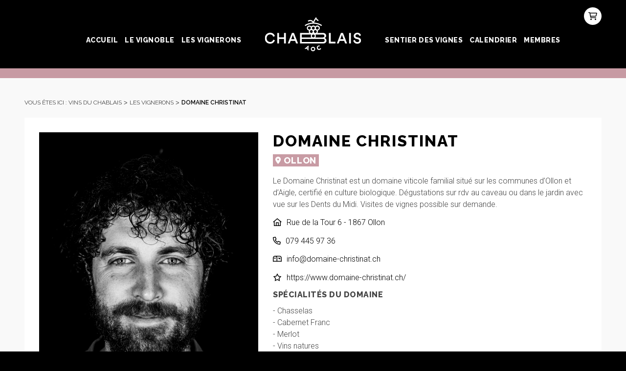

--- FILE ---
content_type: text/html; charset=UTF-8
request_url: https://vins-chablais.ch/vigneron/domaine-christinat/
body_size: 22679
content:
<!DOCTYPE html>
<html lang="fr-FR" class="html_stretched responsive av-preloader-disabled  html_header_top html_logo_center html_bottom_nav_header html_menu_right html_slim html_header_sticky_disabled html_header_shrinking_disabled html_mobile_menu_tablet html_header_searchicon_disabled html_content_align_center html_header_unstick_top_disabled html_header_stretch html_elegant-blog html_modern-blog html_av-overlay-side html_av-overlay-side-classic html_av-submenu-noclone html_entry_id_598 av-cookies-no-cookie-consent av-no-preview av-default-lightbox html_text_menu_active av-mobile-menu-switch-default">
<head>
<meta charset="UTF-8" />
<meta name="robots" content="index, follow" />


<!-- mobile setting -->
<meta name="viewport" content="width=device-width, initial-scale=1">

<!-- Scripts/CSS and wp_head hook -->
<title>Domaine Christinat &#8211; Vins du Chablais</title>
<meta name='robots' content='max-image-preview:large' />
	<style>img:is([sizes="auto" i], [sizes^="auto," i]) { contain-intrinsic-size: 3000px 1500px }</style>
	<link rel='dns-prefetch' href='//use.fontawesome.com' />
<link rel="alternate" type="application/rss+xml" title="Vins du Chablais &raquo; Flux" href="https://vins-chablais.ch/feed/" />
<link rel="alternate" type="application/rss+xml" title="Vins du Chablais &raquo; Flux des commentaires" href="https://vins-chablais.ch/comments/feed/" />
<script type="text/javascript">
/* <![CDATA[ */
window._wpemojiSettings = {"baseUrl":"https:\/\/s.w.org\/images\/core\/emoji\/16.0.1\/72x72\/","ext":".png","svgUrl":"https:\/\/s.w.org\/images\/core\/emoji\/16.0.1\/svg\/","svgExt":".svg","source":{"concatemoji":"https:\/\/vins-chablais.ch\/wp-includes\/js\/wp-emoji-release.min.js?ver=6.8.3"}};
/*! This file is auto-generated */
!function(s,n){var o,i,e;function c(e){try{var t={supportTests:e,timestamp:(new Date).valueOf()};sessionStorage.setItem(o,JSON.stringify(t))}catch(e){}}function p(e,t,n){e.clearRect(0,0,e.canvas.width,e.canvas.height),e.fillText(t,0,0);var t=new Uint32Array(e.getImageData(0,0,e.canvas.width,e.canvas.height).data),a=(e.clearRect(0,0,e.canvas.width,e.canvas.height),e.fillText(n,0,0),new Uint32Array(e.getImageData(0,0,e.canvas.width,e.canvas.height).data));return t.every(function(e,t){return e===a[t]})}function u(e,t){e.clearRect(0,0,e.canvas.width,e.canvas.height),e.fillText(t,0,0);for(var n=e.getImageData(16,16,1,1),a=0;a<n.data.length;a++)if(0!==n.data[a])return!1;return!0}function f(e,t,n,a){switch(t){case"flag":return n(e,"\ud83c\udff3\ufe0f\u200d\u26a7\ufe0f","\ud83c\udff3\ufe0f\u200b\u26a7\ufe0f")?!1:!n(e,"\ud83c\udde8\ud83c\uddf6","\ud83c\udde8\u200b\ud83c\uddf6")&&!n(e,"\ud83c\udff4\udb40\udc67\udb40\udc62\udb40\udc65\udb40\udc6e\udb40\udc67\udb40\udc7f","\ud83c\udff4\u200b\udb40\udc67\u200b\udb40\udc62\u200b\udb40\udc65\u200b\udb40\udc6e\u200b\udb40\udc67\u200b\udb40\udc7f");case"emoji":return!a(e,"\ud83e\udedf")}return!1}function g(e,t,n,a){var r="undefined"!=typeof WorkerGlobalScope&&self instanceof WorkerGlobalScope?new OffscreenCanvas(300,150):s.createElement("canvas"),o=r.getContext("2d",{willReadFrequently:!0}),i=(o.textBaseline="top",o.font="600 32px Arial",{});return e.forEach(function(e){i[e]=t(o,e,n,a)}),i}function t(e){var t=s.createElement("script");t.src=e,t.defer=!0,s.head.appendChild(t)}"undefined"!=typeof Promise&&(o="wpEmojiSettingsSupports",i=["flag","emoji"],n.supports={everything:!0,everythingExceptFlag:!0},e=new Promise(function(e){s.addEventListener("DOMContentLoaded",e,{once:!0})}),new Promise(function(t){var n=function(){try{var e=JSON.parse(sessionStorage.getItem(o));if("object"==typeof e&&"number"==typeof e.timestamp&&(new Date).valueOf()<e.timestamp+604800&&"object"==typeof e.supportTests)return e.supportTests}catch(e){}return null}();if(!n){if("undefined"!=typeof Worker&&"undefined"!=typeof OffscreenCanvas&&"undefined"!=typeof URL&&URL.createObjectURL&&"undefined"!=typeof Blob)try{var e="postMessage("+g.toString()+"("+[JSON.stringify(i),f.toString(),p.toString(),u.toString()].join(",")+"));",a=new Blob([e],{type:"text/javascript"}),r=new Worker(URL.createObjectURL(a),{name:"wpTestEmojiSupports"});return void(r.onmessage=function(e){c(n=e.data),r.terminate(),t(n)})}catch(e){}c(n=g(i,f,p,u))}t(n)}).then(function(e){for(var t in e)n.supports[t]=e[t],n.supports.everything=n.supports.everything&&n.supports[t],"flag"!==t&&(n.supports.everythingExceptFlag=n.supports.everythingExceptFlag&&n.supports[t]);n.supports.everythingExceptFlag=n.supports.everythingExceptFlag&&!n.supports.flag,n.DOMReady=!1,n.readyCallback=function(){n.DOMReady=!0}}).then(function(){return e}).then(function(){var e;n.supports.everything||(n.readyCallback(),(e=n.source||{}).concatemoji?t(e.concatemoji):e.wpemoji&&e.twemoji&&(t(e.twemoji),t(e.wpemoji)))}))}((window,document),window._wpemojiSettings);
/* ]]> */
</script>
<link rel='stylesheet' id='avia-grid-css' href='https://vins-chablais.ch/wp-content/themes/enfold/css/grid.css?ver=5.7.1' type='text/css' media='all' />
<link rel='stylesheet' id='avia-base-css' href='https://vins-chablais.ch/wp-content/themes/enfold/css/base.css?ver=5.7.1' type='text/css' media='all' />
<link rel='stylesheet' id='avia-layout-css' href='https://vins-chablais.ch/wp-content/themes/enfold/css/layout.css?ver=5.7.1' type='text/css' media='all' />
<link rel='stylesheet' id='avia-module-blog-css' href='https://vins-chablais.ch/wp-content/themes/enfold/config-templatebuilder/avia-shortcodes/blog/blog.css?ver=5.7.1' type='text/css' media='all' />
<link rel='stylesheet' id='avia-module-postslider-css' href='https://vins-chablais.ch/wp-content/themes/enfold/config-templatebuilder/avia-shortcodes/postslider/postslider.css?ver=5.7.1' type='text/css' media='all' />
<link rel='stylesheet' id='avia-module-button-css' href='https://vins-chablais.ch/wp-content/themes/enfold/config-templatebuilder/avia-shortcodes/buttons/buttons.css?ver=5.7.1' type='text/css' media='all' />
<link rel='stylesheet' id='avia-module-comments-css' href='https://vins-chablais.ch/wp-content/themes/enfold/config-templatebuilder/avia-shortcodes/comments/comments.css?ver=5.7.1' type='text/css' media='all' />
<link rel='stylesheet' id='avia-module-slideshow-css' href='https://vins-chablais.ch/wp-content/themes/enfold/config-templatebuilder/avia-shortcodes/slideshow/slideshow.css?ver=5.7.1' type='text/css' media='all' />
<link rel='stylesheet' id='avia-module-gallery-css' href='https://vins-chablais.ch/wp-content/themes/enfold/config-templatebuilder/avia-shortcodes/gallery/gallery.css?ver=5.7.1' type='text/css' media='all' />
<link rel='stylesheet' id='avia-module-gridrow-css' href='https://vins-chablais.ch/wp-content/themes/enfold/config-templatebuilder/avia-shortcodes/grid_row/grid_row.css?ver=5.7.1' type='text/css' media='all' />
<link rel='stylesheet' id='avia-module-heading-css' href='https://vins-chablais.ch/wp-content/themes/enfold/config-templatebuilder/avia-shortcodes/heading/heading.css?ver=5.7.1' type='text/css' media='all' />
<link rel='stylesheet' id='avia-module-hr-css' href='https://vins-chablais.ch/wp-content/themes/enfold/config-templatebuilder/avia-shortcodes/hr/hr.css?ver=5.7.1' type='text/css' media='all' />
<link rel='stylesheet' id='avia-module-image-css' href='https://vins-chablais.ch/wp-content/themes/enfold/config-templatebuilder/avia-shortcodes/image/image.css?ver=5.7.1' type='text/css' media='all' />
<link rel='stylesheet' id='avia-module-slideshow-fullsize-css' href='https://vins-chablais.ch/wp-content/themes/enfold/config-templatebuilder/avia-shortcodes/slideshow_fullsize/slideshow_fullsize.css?ver=5.7.1' type='text/css' media='all' />
<link rel='stylesheet' id='avia-module-social-css' href='https://vins-chablais.ch/wp-content/themes/enfold/config-templatebuilder/avia-shortcodes/social_share/social_share.css?ver=5.7.1' type='text/css' media='all' />
<link rel='stylesheet' id='avia-module-tabs-css' href='https://vins-chablais.ch/wp-content/themes/enfold/config-templatebuilder/avia-shortcodes/tabs/tabs.css?ver=5.7.1' type='text/css' media='all' />
<link rel='stylesheet' id='avia-module-video-css' href='https://vins-chablais.ch/wp-content/themes/enfold/config-templatebuilder/avia-shortcodes/video/video.css?ver=5.7.1' type='text/css' media='all' />
<style id='wp-emoji-styles-inline-css' type='text/css'>

	img.wp-smiley, img.emoji {
		display: inline !important;
		border: none !important;
		box-shadow: none !important;
		height: 1em !important;
		width: 1em !important;
		margin: 0 0.07em !important;
		vertical-align: -0.1em !important;
		background: none !important;
		padding: 0 !important;
	}
</style>
<link rel='stylesheet' id='wp-block-library-css' href='https://vins-chablais.ch/wp-includes/css/dist/block-library/style.min.css?ver=6.8.3' type='text/css' media='all' />
<style id='font-awesome-svg-styles-default-inline-css' type='text/css'>
.svg-inline--fa {
  display: inline-block;
  height: 1em;
  overflow: visible;
  vertical-align: -.125em;
}
</style>
<link rel='stylesheet' id='font-awesome-svg-styles-css' href='https://vins-chablais.ch/wp-content/uploads/font-awesome/v5.15.2/css/svg-with-js.css' type='text/css' media='all' />
<style id='font-awesome-svg-styles-inline-css' type='text/css'>
   .wp-block-font-awesome-icon svg::before,
   .wp-rich-text-font-awesome-icon svg::before {content: unset;}
</style>
<style id='global-styles-inline-css' type='text/css'>
:root{--wp--preset--aspect-ratio--square: 1;--wp--preset--aspect-ratio--4-3: 4/3;--wp--preset--aspect-ratio--3-4: 3/4;--wp--preset--aspect-ratio--3-2: 3/2;--wp--preset--aspect-ratio--2-3: 2/3;--wp--preset--aspect-ratio--16-9: 16/9;--wp--preset--aspect-ratio--9-16: 9/16;--wp--preset--color--black: #000000;--wp--preset--color--cyan-bluish-gray: #abb8c3;--wp--preset--color--white: #ffffff;--wp--preset--color--pale-pink: #f78da7;--wp--preset--color--vivid-red: #cf2e2e;--wp--preset--color--luminous-vivid-orange: #ff6900;--wp--preset--color--luminous-vivid-amber: #fcb900;--wp--preset--color--light-green-cyan: #7bdcb5;--wp--preset--color--vivid-green-cyan: #00d084;--wp--preset--color--pale-cyan-blue: #8ed1fc;--wp--preset--color--vivid-cyan-blue: #0693e3;--wp--preset--color--vivid-purple: #9b51e0;--wp--preset--color--metallic-red: #b02b2c;--wp--preset--color--maximum-yellow-red: #edae44;--wp--preset--color--yellow-sun: #eeee22;--wp--preset--color--palm-leaf: #83a846;--wp--preset--color--aero: #7bb0e7;--wp--preset--color--old-lavender: #745f7e;--wp--preset--color--steel-teal: #5f8789;--wp--preset--color--raspberry-pink: #d65799;--wp--preset--color--medium-turquoise: #4ecac2;--wp--preset--gradient--vivid-cyan-blue-to-vivid-purple: linear-gradient(135deg,rgba(6,147,227,1) 0%,rgb(155,81,224) 100%);--wp--preset--gradient--light-green-cyan-to-vivid-green-cyan: linear-gradient(135deg,rgb(122,220,180) 0%,rgb(0,208,130) 100%);--wp--preset--gradient--luminous-vivid-amber-to-luminous-vivid-orange: linear-gradient(135deg,rgba(252,185,0,1) 0%,rgba(255,105,0,1) 100%);--wp--preset--gradient--luminous-vivid-orange-to-vivid-red: linear-gradient(135deg,rgba(255,105,0,1) 0%,rgb(207,46,46) 100%);--wp--preset--gradient--very-light-gray-to-cyan-bluish-gray: linear-gradient(135deg,rgb(238,238,238) 0%,rgb(169,184,195) 100%);--wp--preset--gradient--cool-to-warm-spectrum: linear-gradient(135deg,rgb(74,234,220) 0%,rgb(151,120,209) 20%,rgb(207,42,186) 40%,rgb(238,44,130) 60%,rgb(251,105,98) 80%,rgb(254,248,76) 100%);--wp--preset--gradient--blush-light-purple: linear-gradient(135deg,rgb(255,206,236) 0%,rgb(152,150,240) 100%);--wp--preset--gradient--blush-bordeaux: linear-gradient(135deg,rgb(254,205,165) 0%,rgb(254,45,45) 50%,rgb(107,0,62) 100%);--wp--preset--gradient--luminous-dusk: linear-gradient(135deg,rgb(255,203,112) 0%,rgb(199,81,192) 50%,rgb(65,88,208) 100%);--wp--preset--gradient--pale-ocean: linear-gradient(135deg,rgb(255,245,203) 0%,rgb(182,227,212) 50%,rgb(51,167,181) 100%);--wp--preset--gradient--electric-grass: linear-gradient(135deg,rgb(202,248,128) 0%,rgb(113,206,126) 100%);--wp--preset--gradient--midnight: linear-gradient(135deg,rgb(2,3,129) 0%,rgb(40,116,252) 100%);--wp--preset--font-size--small: 1rem;--wp--preset--font-size--medium: 1.125rem;--wp--preset--font-size--large: 1.75rem;--wp--preset--font-size--x-large: clamp(1.75rem, 3vw, 2.25rem);--wp--preset--spacing--20: 0.44rem;--wp--preset--spacing--30: 0.67rem;--wp--preset--spacing--40: 1rem;--wp--preset--spacing--50: 1.5rem;--wp--preset--spacing--60: 2.25rem;--wp--preset--spacing--70: 3.38rem;--wp--preset--spacing--80: 5.06rem;--wp--preset--shadow--natural: 6px 6px 9px rgba(0, 0, 0, 0.2);--wp--preset--shadow--deep: 12px 12px 50px rgba(0, 0, 0, 0.4);--wp--preset--shadow--sharp: 6px 6px 0px rgba(0, 0, 0, 0.2);--wp--preset--shadow--outlined: 6px 6px 0px -3px rgba(255, 255, 255, 1), 6px 6px rgba(0, 0, 0, 1);--wp--preset--shadow--crisp: 6px 6px 0px rgba(0, 0, 0, 1);}:root { --wp--style--global--content-size: 800px;--wp--style--global--wide-size: 1130px; }:where(body) { margin: 0; }.wp-site-blocks > .alignleft { float: left; margin-right: 2em; }.wp-site-blocks > .alignright { float: right; margin-left: 2em; }.wp-site-blocks > .aligncenter { justify-content: center; margin-left: auto; margin-right: auto; }:where(.is-layout-flex){gap: 0.5em;}:where(.is-layout-grid){gap: 0.5em;}.is-layout-flow > .alignleft{float: left;margin-inline-start: 0;margin-inline-end: 2em;}.is-layout-flow > .alignright{float: right;margin-inline-start: 2em;margin-inline-end: 0;}.is-layout-flow > .aligncenter{margin-left: auto !important;margin-right: auto !important;}.is-layout-constrained > .alignleft{float: left;margin-inline-start: 0;margin-inline-end: 2em;}.is-layout-constrained > .alignright{float: right;margin-inline-start: 2em;margin-inline-end: 0;}.is-layout-constrained > .aligncenter{margin-left: auto !important;margin-right: auto !important;}.is-layout-constrained > :where(:not(.alignleft):not(.alignright):not(.alignfull)){max-width: var(--wp--style--global--content-size);margin-left: auto !important;margin-right: auto !important;}.is-layout-constrained > .alignwide{max-width: var(--wp--style--global--wide-size);}body .is-layout-flex{display: flex;}.is-layout-flex{flex-wrap: wrap;align-items: center;}.is-layout-flex > :is(*, div){margin: 0;}body .is-layout-grid{display: grid;}.is-layout-grid > :is(*, div){margin: 0;}body{padding-top: 0px;padding-right: 0px;padding-bottom: 0px;padding-left: 0px;}a:where(:not(.wp-element-button)){text-decoration: underline;}:root :where(.wp-element-button, .wp-block-button__link){background-color: #32373c;border-width: 0;color: #fff;font-family: inherit;font-size: inherit;line-height: inherit;padding: calc(0.667em + 2px) calc(1.333em + 2px);text-decoration: none;}.has-black-color{color: var(--wp--preset--color--black) !important;}.has-cyan-bluish-gray-color{color: var(--wp--preset--color--cyan-bluish-gray) !important;}.has-white-color{color: var(--wp--preset--color--white) !important;}.has-pale-pink-color{color: var(--wp--preset--color--pale-pink) !important;}.has-vivid-red-color{color: var(--wp--preset--color--vivid-red) !important;}.has-luminous-vivid-orange-color{color: var(--wp--preset--color--luminous-vivid-orange) !important;}.has-luminous-vivid-amber-color{color: var(--wp--preset--color--luminous-vivid-amber) !important;}.has-light-green-cyan-color{color: var(--wp--preset--color--light-green-cyan) !important;}.has-vivid-green-cyan-color{color: var(--wp--preset--color--vivid-green-cyan) !important;}.has-pale-cyan-blue-color{color: var(--wp--preset--color--pale-cyan-blue) !important;}.has-vivid-cyan-blue-color{color: var(--wp--preset--color--vivid-cyan-blue) !important;}.has-vivid-purple-color{color: var(--wp--preset--color--vivid-purple) !important;}.has-metallic-red-color{color: var(--wp--preset--color--metallic-red) !important;}.has-maximum-yellow-red-color{color: var(--wp--preset--color--maximum-yellow-red) !important;}.has-yellow-sun-color{color: var(--wp--preset--color--yellow-sun) !important;}.has-palm-leaf-color{color: var(--wp--preset--color--palm-leaf) !important;}.has-aero-color{color: var(--wp--preset--color--aero) !important;}.has-old-lavender-color{color: var(--wp--preset--color--old-lavender) !important;}.has-steel-teal-color{color: var(--wp--preset--color--steel-teal) !important;}.has-raspberry-pink-color{color: var(--wp--preset--color--raspberry-pink) !important;}.has-medium-turquoise-color{color: var(--wp--preset--color--medium-turquoise) !important;}.has-black-background-color{background-color: var(--wp--preset--color--black) !important;}.has-cyan-bluish-gray-background-color{background-color: var(--wp--preset--color--cyan-bluish-gray) !important;}.has-white-background-color{background-color: var(--wp--preset--color--white) !important;}.has-pale-pink-background-color{background-color: var(--wp--preset--color--pale-pink) !important;}.has-vivid-red-background-color{background-color: var(--wp--preset--color--vivid-red) !important;}.has-luminous-vivid-orange-background-color{background-color: var(--wp--preset--color--luminous-vivid-orange) !important;}.has-luminous-vivid-amber-background-color{background-color: var(--wp--preset--color--luminous-vivid-amber) !important;}.has-light-green-cyan-background-color{background-color: var(--wp--preset--color--light-green-cyan) !important;}.has-vivid-green-cyan-background-color{background-color: var(--wp--preset--color--vivid-green-cyan) !important;}.has-pale-cyan-blue-background-color{background-color: var(--wp--preset--color--pale-cyan-blue) !important;}.has-vivid-cyan-blue-background-color{background-color: var(--wp--preset--color--vivid-cyan-blue) !important;}.has-vivid-purple-background-color{background-color: var(--wp--preset--color--vivid-purple) !important;}.has-metallic-red-background-color{background-color: var(--wp--preset--color--metallic-red) !important;}.has-maximum-yellow-red-background-color{background-color: var(--wp--preset--color--maximum-yellow-red) !important;}.has-yellow-sun-background-color{background-color: var(--wp--preset--color--yellow-sun) !important;}.has-palm-leaf-background-color{background-color: var(--wp--preset--color--palm-leaf) !important;}.has-aero-background-color{background-color: var(--wp--preset--color--aero) !important;}.has-old-lavender-background-color{background-color: var(--wp--preset--color--old-lavender) !important;}.has-steel-teal-background-color{background-color: var(--wp--preset--color--steel-teal) !important;}.has-raspberry-pink-background-color{background-color: var(--wp--preset--color--raspberry-pink) !important;}.has-medium-turquoise-background-color{background-color: var(--wp--preset--color--medium-turquoise) !important;}.has-black-border-color{border-color: var(--wp--preset--color--black) !important;}.has-cyan-bluish-gray-border-color{border-color: var(--wp--preset--color--cyan-bluish-gray) !important;}.has-white-border-color{border-color: var(--wp--preset--color--white) !important;}.has-pale-pink-border-color{border-color: var(--wp--preset--color--pale-pink) !important;}.has-vivid-red-border-color{border-color: var(--wp--preset--color--vivid-red) !important;}.has-luminous-vivid-orange-border-color{border-color: var(--wp--preset--color--luminous-vivid-orange) !important;}.has-luminous-vivid-amber-border-color{border-color: var(--wp--preset--color--luminous-vivid-amber) !important;}.has-light-green-cyan-border-color{border-color: var(--wp--preset--color--light-green-cyan) !important;}.has-vivid-green-cyan-border-color{border-color: var(--wp--preset--color--vivid-green-cyan) !important;}.has-pale-cyan-blue-border-color{border-color: var(--wp--preset--color--pale-cyan-blue) !important;}.has-vivid-cyan-blue-border-color{border-color: var(--wp--preset--color--vivid-cyan-blue) !important;}.has-vivid-purple-border-color{border-color: var(--wp--preset--color--vivid-purple) !important;}.has-metallic-red-border-color{border-color: var(--wp--preset--color--metallic-red) !important;}.has-maximum-yellow-red-border-color{border-color: var(--wp--preset--color--maximum-yellow-red) !important;}.has-yellow-sun-border-color{border-color: var(--wp--preset--color--yellow-sun) !important;}.has-palm-leaf-border-color{border-color: var(--wp--preset--color--palm-leaf) !important;}.has-aero-border-color{border-color: var(--wp--preset--color--aero) !important;}.has-old-lavender-border-color{border-color: var(--wp--preset--color--old-lavender) !important;}.has-steel-teal-border-color{border-color: var(--wp--preset--color--steel-teal) !important;}.has-raspberry-pink-border-color{border-color: var(--wp--preset--color--raspberry-pink) !important;}.has-medium-turquoise-border-color{border-color: var(--wp--preset--color--medium-turquoise) !important;}.has-vivid-cyan-blue-to-vivid-purple-gradient-background{background: var(--wp--preset--gradient--vivid-cyan-blue-to-vivid-purple) !important;}.has-light-green-cyan-to-vivid-green-cyan-gradient-background{background: var(--wp--preset--gradient--light-green-cyan-to-vivid-green-cyan) !important;}.has-luminous-vivid-amber-to-luminous-vivid-orange-gradient-background{background: var(--wp--preset--gradient--luminous-vivid-amber-to-luminous-vivid-orange) !important;}.has-luminous-vivid-orange-to-vivid-red-gradient-background{background: var(--wp--preset--gradient--luminous-vivid-orange-to-vivid-red) !important;}.has-very-light-gray-to-cyan-bluish-gray-gradient-background{background: var(--wp--preset--gradient--very-light-gray-to-cyan-bluish-gray) !important;}.has-cool-to-warm-spectrum-gradient-background{background: var(--wp--preset--gradient--cool-to-warm-spectrum) !important;}.has-blush-light-purple-gradient-background{background: var(--wp--preset--gradient--blush-light-purple) !important;}.has-blush-bordeaux-gradient-background{background: var(--wp--preset--gradient--blush-bordeaux) !important;}.has-luminous-dusk-gradient-background{background: var(--wp--preset--gradient--luminous-dusk) !important;}.has-pale-ocean-gradient-background{background: var(--wp--preset--gradient--pale-ocean) !important;}.has-electric-grass-gradient-background{background: var(--wp--preset--gradient--electric-grass) !important;}.has-midnight-gradient-background{background: var(--wp--preset--gradient--midnight) !important;}.has-small-font-size{font-size: var(--wp--preset--font-size--small) !important;}.has-medium-font-size{font-size: var(--wp--preset--font-size--medium) !important;}.has-large-font-size{font-size: var(--wp--preset--font-size--large) !important;}.has-x-large-font-size{font-size: var(--wp--preset--font-size--x-large) !important;}
:where(.wp-block-post-template.is-layout-flex){gap: 1.25em;}:where(.wp-block-post-template.is-layout-grid){gap: 1.25em;}
:where(.wp-block-columns.is-layout-flex){gap: 2em;}:where(.wp-block-columns.is-layout-grid){gap: 2em;}
:root :where(.wp-block-pullquote){font-size: 1.5em;line-height: 1.6;}
</style>
<link rel='stylesheet' id='avia-scs-css' href='https://vins-chablais.ch/wp-content/themes/enfold/css/shortcodes.css?ver=5.7.1' type='text/css' media='all' />
<link rel='stylesheet' id='avia-fold-unfold-css' href='https://vins-chablais.ch/wp-content/themes/enfold/css/avia-snippet-fold-unfold.css?ver=5.7.1' type='text/css' media='all' />
<link rel='stylesheet' id='avia-popup-css-css' href='https://vins-chablais.ch/wp-content/themes/enfold/js/aviapopup/magnific-popup.min.css?ver=5.7.1' type='text/css' media='screen' />
<link rel='stylesheet' id='avia-lightbox-css' href='https://vins-chablais.ch/wp-content/themes/enfold/css/avia-snippet-lightbox.css?ver=5.7.1' type='text/css' media='screen' />
<link rel='stylesheet' id='avia-widget-css-css' href='https://vins-chablais.ch/wp-content/themes/enfold/css/avia-snippet-widget.css?ver=5.7.1' type='text/css' media='screen' />
<link rel='stylesheet' id='avia-dynamic-css' href='https://vins-chablais.ch/wp-content/uploads/dynamic_avia/enfold.css?ver=6961a84a1384d' type='text/css' media='all' />
<link rel='stylesheet' id='avia-custom-css' href='https://vins-chablais.ch/wp-content/themes/enfold/css/custom.css?ver=5.7.1' type='text/css' media='all' />
<link rel='stylesheet' id='avia-style-css' href='https://vins-chablais.ch/wp-content/themes/enfold-child/style.css?ver=5.7.1' type='text/css' media='all' />
<link rel='stylesheet' id='font-awesome-official-css' href='https://use.fontawesome.com/releases/v5.15.2/css/all.css' type='text/css' media='all' integrity="sha384-vSIIfh2YWi9wW0r9iZe7RJPrKwp6bG+s9QZMoITbCckVJqGCCRhc+ccxNcdpHuYu" crossorigin="anonymous" />
<link rel='stylesheet' id='the-grid-css' href='https://vins-chablais.ch/wp-content/plugins/the-grid/frontend/assets/css/the-grid.min.css?ver=2.8.0' type='text/css' media='all' />
<style id='the-grid-inline-css' type='text/css'>
.tolb-holder{background:rgba(0,0,0,0.8)}.tolb-holder .tolb-close,.tolb-holder .tolb-title,.tolb-holder .tolb-counter,.tolb-holder .tolb-next i,.tolb-holder .tolb-prev i{color:#ffffff}.tolb-holder .tolb-load{border-color:rgba(1,0,0,0.2);border-left:3px solid #ffffff}
.to-heart-icon,.to-heart-icon svg,.to-post-like,.to-post-like .to-like-count{position:relative;display:inline-block}.to-post-like{width:auto;cursor:pointer;font-weight:400}.to-heart-icon{float:left;margin:0 4px 0 0}.to-heart-icon svg{overflow:visible;width:15px;height:14px}.to-heart-icon g{-webkit-transform:scale(1);transform:scale(1)}.to-heart-icon path{-webkit-transform:scale(1);transform:scale(1);transition:fill .4s ease,stroke .4s ease}.no-liked .to-heart-icon path{fill:#999;stroke:#999}.empty-heart .to-heart-icon path{fill:transparent!important;stroke:#999}.liked .to-heart-icon path,.to-heart-icon svg:hover path{fill:#ff6863!important;stroke:#ff6863!important}@keyframes heartBeat{0%{transform:scale(1)}20%{transform:scale(.8)}30%{transform:scale(.95)}45%{transform:scale(.75)}50%{transform:scale(.85)}100%{transform:scale(.9)}}@-webkit-keyframes heartBeat{0%,100%,50%{-webkit-transform:scale(1)}20%{-webkit-transform:scale(.8)}30%{-webkit-transform:scale(.95)}45%{-webkit-transform:scale(.75)}}.heart-pulse g{-webkit-animation-name:heartBeat;animation-name:heartBeat;-webkit-animation-duration:1s;animation-duration:1s;-webkit-animation-iteration-count:infinite;animation-iteration-count:infinite;-webkit-transform-origin:50% 50%;transform-origin:50% 50%}.to-post-like a{color:inherit!important;fill:inherit!important;stroke:inherit!important}
</style>
<link rel='stylesheet' id='font-awesome-official-v4shim-css' href='https://use.fontawesome.com/releases/v5.15.2/css/v4-shims.css' type='text/css' media='all' integrity="sha384-1CjXmylX8++C7CVZORGA9EwcbYDfZV2D4Kl1pTm3hp2I/usHDafIrgBJNuRTDQ4f" crossorigin="anonymous" />
<style id='font-awesome-official-v4shim-inline-css' type='text/css'>
@font-face {
font-family: "FontAwesome";
font-display: block;
src: url("https://use.fontawesome.com/releases/v5.15.2/webfonts/fa-brands-400.eot"),
		url("https://use.fontawesome.com/releases/v5.15.2/webfonts/fa-brands-400.eot?#iefix") format("embedded-opentype"),
		url("https://use.fontawesome.com/releases/v5.15.2/webfonts/fa-brands-400.woff2") format("woff2"),
		url("https://use.fontawesome.com/releases/v5.15.2/webfonts/fa-brands-400.woff") format("woff"),
		url("https://use.fontawesome.com/releases/v5.15.2/webfonts/fa-brands-400.ttf") format("truetype"),
		url("https://use.fontawesome.com/releases/v5.15.2/webfonts/fa-brands-400.svg#fontawesome") format("svg");
}

@font-face {
font-family: "FontAwesome";
font-display: block;
src: url("https://use.fontawesome.com/releases/v5.15.2/webfonts/fa-solid-900.eot"),
		url("https://use.fontawesome.com/releases/v5.15.2/webfonts/fa-solid-900.eot?#iefix") format("embedded-opentype"),
		url("https://use.fontawesome.com/releases/v5.15.2/webfonts/fa-solid-900.woff2") format("woff2"),
		url("https://use.fontawesome.com/releases/v5.15.2/webfonts/fa-solid-900.woff") format("woff"),
		url("https://use.fontawesome.com/releases/v5.15.2/webfonts/fa-solid-900.ttf") format("truetype"),
		url("https://use.fontawesome.com/releases/v5.15.2/webfonts/fa-solid-900.svg#fontawesome") format("svg");
}

@font-face {
font-family: "FontAwesome";
font-display: block;
src: url("https://use.fontawesome.com/releases/v5.15.2/webfonts/fa-regular-400.eot"),
		url("https://use.fontawesome.com/releases/v5.15.2/webfonts/fa-regular-400.eot?#iefix") format("embedded-opentype"),
		url("https://use.fontawesome.com/releases/v5.15.2/webfonts/fa-regular-400.woff2") format("woff2"),
		url("https://use.fontawesome.com/releases/v5.15.2/webfonts/fa-regular-400.woff") format("woff"),
		url("https://use.fontawesome.com/releases/v5.15.2/webfonts/fa-regular-400.ttf") format("truetype"),
		url("https://use.fontawesome.com/releases/v5.15.2/webfonts/fa-regular-400.svg#fontawesome") format("svg");
unicode-range: U+F004-F005,U+F007,U+F017,U+F022,U+F024,U+F02E,U+F03E,U+F044,U+F057-F059,U+F06E,U+F070,U+F075,U+F07B-F07C,U+F080,U+F086,U+F089,U+F094,U+F09D,U+F0A0,U+F0A4-F0A7,U+F0C5,U+F0C7-F0C8,U+F0E0,U+F0EB,U+F0F3,U+F0F8,U+F0FE,U+F111,U+F118-F11A,U+F11C,U+F133,U+F144,U+F146,U+F14A,U+F14D-F14E,U+F150-F152,U+F15B-F15C,U+F164-F165,U+F185-F186,U+F191-F192,U+F1AD,U+F1C1-F1C9,U+F1CD,U+F1D8,U+F1E3,U+F1EA,U+F1F6,U+F1F9,U+F20A,U+F247-F249,U+F24D,U+F254-F25B,U+F25D,U+F267,U+F271-F274,U+F279,U+F28B,U+F28D,U+F2B5-F2B6,U+F2B9,U+F2BB,U+F2BD,U+F2C1-F2C2,U+F2D0,U+F2D2,U+F2DC,U+F2ED,U+F328,U+F358-F35B,U+F3A5,U+F3D1,U+F410,U+F4AD;
}
</style>
<script type="text/javascript" src="https://vins-chablais.ch/wp-includes/js/jquery/jquery.min.js?ver=3.7.1" id="jquery-core-js"></script>
<script type="text/javascript" src="https://vins-chablais.ch/wp-includes/js/jquery/jquery-migrate.min.js?ver=3.4.1" id="jquery-migrate-js"></script>
<script type="text/javascript" src="https://vins-chablais.ch/wp-content/themes/enfold/js/avia-js.js?ver=5.7.1" id="avia-js-js"></script>
<script type="text/javascript" src="https://vins-chablais.ch/wp-content/themes/enfold/js/avia-compat.js?ver=5.7.1" id="avia-compat-js"></script>
<link rel="https://api.w.org/" href="https://vins-chablais.ch/wp-json/" /><link rel="alternate" title="JSON" type="application/json" href="https://vins-chablais.ch/wp-json/wp/v2/vigneron/598" /><link rel="EditURI" type="application/rsd+xml" title="RSD" href="https://vins-chablais.ch/xmlrpc.php?rsd" />
<meta name="generator" content="WordPress 6.8.3" />
<link rel="canonical" href="https://vins-chablais.ch/vigneron/domaine-christinat/" />
<link rel='shortlink' href='https://vins-chablais.ch/?p=598' />
<link rel="alternate" title="oEmbed (JSON)" type="application/json+oembed" href="https://vins-chablais.ch/wp-json/oembed/1.0/embed?url=https%3A%2F%2Fvins-chablais.ch%2Fvigneron%2Fdomaine-christinat%2F" />
<link rel="alternate" title="oEmbed (XML)" type="text/xml+oembed" href="https://vins-chablais.ch/wp-json/oembed/1.0/embed?url=https%3A%2F%2Fvins-chablais.ch%2Fvigneron%2Fdomaine-christinat%2F&#038;format=xml" />
<!-- start Simple Custom CSS and JS -->
<script src="https://kit.fontawesome.com/873e64b500.js" crossorigin="anonymous"></script>
<link rel="preconnect" href="https://fonts.googleapis.com">
<link rel="preconnect" href="https://fonts.gstatic.com" crossorigin>
<link href="https://fonts.googleapis.com/css2?family=Raleway:wght@300;400;500;600;700;800;900&family=Roboto:ital,wght@0,300;0,400;0,500;0,700;1,300;1,400;1,500;1,700&display=swap" rel="stylesheet"><!-- end Simple Custom CSS and JS -->
<link rel="profile" href="https://gmpg.org/xfn/11" />
<link rel="alternate" type="application/rss+xml" title="Vins du Chablais RSS2 Feed" href="https://vins-chablais.ch/feed/" />
<link rel="pingback" href="https://vins-chablais.ch/xmlrpc.php" />
<!--[if lt IE 9]><script src="https://vins-chablais.ch/wp-content/themes/enfold/js/html5shiv.js"></script><![endif]-->
<link rel="icon" href="https://vins-chablais.ch/wp-content/uploads/2023/03/favicon-civcv.png" type="image/png">
		<style type="text/css" id="wp-custom-css">
			/* Concours */

.divinum {
	filter: grayscale(100%) !important;
}

.title-concours h2 {
	text-transform: inherit !important;
	font-size: 22px !important;
	line-height: 1.4em;
}

#wpforms-922-field_4 h2 {
	text-transform: inherit !important;
	text-align: center !important;
	font-size: 22px !important;
	line-height: 1.4em;
}

#wpforms-922-field_4 span {
	color: #be4b51;
}

.wpforms-page-next {
	background-color: #be4b51 !important;
	text-transform: uppercase !important;
	width: 100% !important;
}

.wpforms-page-indicator {
	background-color: transparent !important;
}

.wpforms-page-indicator-steps {
	font-family: Raleway;
}

.formulaire-concours-divinum {
	padding-left: 20px !important;
	padding-right: 20px !important;
}

.formulaire-concours-divinum #wpforms-form-922 .wpforms-field-container .wpforms-page .wpforms-field label {
	text-align: center;
	background-color: #be4b51;
	color: #fff;
	padding-top: 3px;
	padding-bottom: 6px;
}

.formulaire-concours-divinum #wpforms-form-922 .wpforms-field-container .wpforms-page .wpforms-field input {
	background-color: #FAF0F0;
	border: 0;
	color: #000000 !important;
	text-align: center !important;
	font-size: 18px !important;
	text-transform: uppercase;
	font-family: Raleway !important;
}

#wpforms-922-field_16, #wpforms-922-field_17 {
	margin-bottom: 0 !important;
}

#wpforms-922-field_16-description, #wpforms-922-field_17-description {
	font-family: Raleway;
}

.wpforms-submit-container {
	padding-top: 0 !important;
	margin-top: 0 !important;
}

.wpforms-submit-container #wpforms-submit-922 {
	background-color: #be4b51 !important;
	border: 0 !important;
	color: #fff !important;
	text-transform: uppercase;
}

.wpforms-field-label-inline {
	background-color: transparent !important;
	color: #000000 !important;
	text-transform: inherit !important;
	font-weight: normal !important;
	text-align: left !important;
}

#wpforms-confirmation-922 {
	background-color: #FAF0F0 !important;
	border: 0;
	padding: 40px;
	text-align: center;
}

#wpforms-confirmation-922 p {
	font-family: Raleway;
}


/* Newsletter subscribe form */

.wpforms-container {
    display: flex;
    justify-content: center;
}

#wpforms-1011 {
	margin-bottom: 0;
}

.wpforms-submit-container {
	text-align: center !important;
}

#wpforms-1011-field_1 {
	background-color: #fafafa !important;
	border: 0 !important;
	font-family: 'Roboto' !important;
	font-size: 16px !important;
	margin: 0 !important;
	border-radius: 5px !important;
	padding-left: 25px !important;
	padding-right: 25px !important;
	color: #000 !important;
	text-align: center;
}

#wpforms-1011-field_1-container {
	padding: 0 !important;
}

.wpforms-submit-container {
    display: inline-block;
	width: 100% !important;
}

#wpforms-submit-1011 {
	color: #fff !important;
	text-decoration: underline;
	padding: 0 !important;
	width: 100%;
}

.wpforms-field-label {
	color: #fff !important;
	margin-bottom: 10px !important;
	font-size: 16px !important;
	font-weight: normal !important;
	text-transform: inherit !important;
}		</style>
		<style type="text/css">
		@font-face {font-family: 'entypo-fontello'; font-weight: normal; font-style: normal; font-display: auto;
		src: url('https://vins-chablais.ch/wp-content/themes/enfold/config-templatebuilder/avia-template-builder/assets/fonts/entypo-fontello.woff2') format('woff2'),
		url('https://vins-chablais.ch/wp-content/themes/enfold/config-templatebuilder/avia-template-builder/assets/fonts/entypo-fontello.woff') format('woff'),
		url('https://vins-chablais.ch/wp-content/themes/enfold/config-templatebuilder/avia-template-builder/assets/fonts/entypo-fontello.ttf') format('truetype'),
		url('https://vins-chablais.ch/wp-content/themes/enfold/config-templatebuilder/avia-template-builder/assets/fonts/entypo-fontello.svg#entypo-fontello') format('svg'),
		url('https://vins-chablais.ch/wp-content/themes/enfold/config-templatebuilder/avia-template-builder/assets/fonts/entypo-fontello.eot'),
		url('https://vins-chablais.ch/wp-content/themes/enfold/config-templatebuilder/avia-template-builder/assets/fonts/entypo-fontello.eot?#iefix') format('embedded-opentype');
		} #top .avia-font-entypo-fontello, body .avia-font-entypo-fontello, html body [data-av_iconfont='entypo-fontello']:before{ font-family: 'entypo-fontello'; }
		</style>

<!--
Debugging Info for Theme support: 

Theme: Enfold
Version: 5.7.1
Installed: enfold
AviaFramework Version: 5.6
AviaBuilder Version: 5.3
aviaElementManager Version: 1.0.1
- - - - - - - - - - -
ChildTheme: Enfold
ChildTheme Version: 1.0
ChildTheme Installed: enfold

- - - - - - - - - - -
ML:640-PU:143-PLA:23
WP:6.8.3
Compress: CSS:disabled - JS:disabled
Updates: disabled
PLAu:23
-->
</head>

<body id="top" class="wp-singular vigneron-template-default single single-vigneron postid-598 wp-theme-enfold wp-child-theme-enfold-child stretched rtl_columns av-curtain-numeric helvetica neue-websave helvetica_neue  avia-responsive-images-support" itemscope="itemscope" itemtype="https://schema.org/WebPage" >

	
	<div id='wrap_all'>

	
<header id='header' class='all_colors header_color dark_bg_color  av_header_top av_logo_center av_bottom_nav_header av_menu_right av_slim av_header_sticky_disabled av_header_shrinking_disabled av_header_stretch av_mobile_menu_tablet av_header_searchicon_disabled av_header_unstick_top_disabled av_header_border_disabled' data-av_shrink_factor='50' role="banner" itemscope="itemscope" itemtype="https://schema.org/WPHeader" >

		<div  id='header_main' class='container_wrap container_wrap_logo'>

        <div id="custom_html-3" class="widget_text widget clearfix widget_custom_html"><div class="textwidget custom-html-widget"><a class="shop-circle" href="https://www.vaudvins.ch/shop/filter/list_price=7.00,35.00&region=Chablais" target="_blank">
<i class="fa-regular fa-cart-shopping"></i>
</a></div></div><div class='container av-logo-container'><div class='inner-container'><span class='logo avia-svg-logo'><a href='https://vins-chablais.ch/' class='av-contains-svg' aria-label='VinsDuChablais_logo_BLANC' title='VinsDuChablais_logo_BLANC'><svg role="graphics-document" title="VinsDuChablais_logo_BLANC"   xmlns="http://www.w3.org/2000/svg" xmlns:xlink="http://www.w3.org/1999/xlink" width="197px" height="70px" viewBox="0 0 197 70" version="1.1" preserveAspectRatio="xMidYMid meet">
  <title>VinsDuChablais_logo_BLANC</title>
  <g id="Page-1" stroke="none" stroke-width="1" fill="none" fill-rule="evenodd">
    <g id="HOMEPAGE-Copy" transform="translate(-592.000000, -31.000000)" fill="#FFFFFF" fill-rule="nonzero">
      <g id="Group-17" transform="translate(592.000000, 31.000000)">
        <g id="VinsDuChablais_logo_BLANC" transform="translate(-0.000000, 0.000000)">
          <path d="M82.7615616,18.3359335 C87.7203361,15.1838443 93.4479128,13.4924794 99.2908098,13.4924794 C105.095267,13.4924794 110.784403,15.1454042 115.743178,18.2590533 L116.934821,16.3370477 C112.052927,13.2618387 106.479111,11.5320337 100.789974,11.2629529 C101.481896,8.87966592 103.134821,6.11197784 104.403345,4.26685246 C105.249027,5.49693605 106.748192,7.18830098 109.016158,8.26462413 L109.977161,6.22729818 C106.901952,4.80501403 105.556548,1.80668527 105.556548,1.76824516 L104.787746,-2.73133425e-15 L103.634543,1.49916438 C103.480782,1.69136494 100.674654,5.38161571 99.1754895,9.18718682 C98.3682472,7.91866312 97.1381636,6.9192202 95.6389992,6.34261852 C93.0635117,5.3431756 90.103623,5.80445694 87.7972163,7.61114222 L89.1810603,9.41782749 C90.9108654,8.07242356 92.9866314,7.72646255 94.8317568,8.45682469 C96.1771608,8.99498626 97.2150438,9.99442918 97.7147652,11.2629529 C91.9871885,11.5320337 86.4518124,13.3002788 81.5699181,16.4139279 L82.7615616,18.3359335 Z" id="Path"></path>
          <path d="M89.2963807,58.5442909 L89.1810603,58.5058508 C89.1041801,58.4674107 88.9888598,58.4674107 88.9119795,58.5442909 L81.531478,64.4640682 C81.3777176,64.5793885 81.4161577,64.7715891 81.5699181,64.8484693 L82.8384418,65.4635111 C83.0690825,65.5788314 83.2612831,65.5019512 83.3766034,65.3866309 L84.260726,64.6562687 L87.3743751,66.1938732 L87.3359349,67.3086365 C87.3359349,67.5777173 87.3743751,67.6930376 87.6050157,67.8083579 L88.8735394,68.4233997 C89.0272999,68.50028 89.2195004,68.4233997 89.2195004,68.2311992 L89.4501411,58.7749316 C89.411701,58.6980513 89.3732609,58.582731 89.2963807,58.5442909 Z M87.4512553,64.3103077 L85.6830101,63.4646253 L87.4896954,62.003901 L87.4896954,62.003901 L87.4512553,64.3103077 Z" id="Shape"></path>
          <path d="M98.5988878,60.8122575 C96.0618404,60.7738174 93.9860744,62.7727032 93.9091941,65.3481908 C93.870754,67.8852382 95.8311997,69.9610042 98.4066873,69.9994443 C100.943735,70.0378845 103.057941,68.0774387 103.096381,65.5019512 C103.134821,62.9264637 101.135935,60.8506976 98.5988878,60.8122575 Z M98.4451274,67.9621184 C97.0612833,67.9236783 95.9465201,66.7704749 95.9465201,65.3866309 C95.9849602,63.9643467 97.1381636,62.8495835 98.5220076,62.8880236 C99.9442918,62.9264637 101.059055,64.1181072 101.020615,65.5019512 C101.020615,66.8473551 99.8674115,67.9621184 98.4451274,67.9621184 Z" id="Shape"></path>
          <path d="M114.897495,64.1565473 L113.552091,63.6183857 C113.436771,63.5799456 113.283011,63.6183857 113.244571,63.733706 C112.97549,64.2718676 112.475768,64.733149 111.937607,65.0022298 C110.630643,65.6172715 109.169919,64.9637896 108.593317,63.6952659 C108.016715,62.3883021 108.477997,60.8506976 109.78496,60.2740959 C110.361562,60.0050152 111.015044,59.9665751 111.630086,60.1587756 C111.745406,60.1972157 111.860727,60.1587756 111.937607,60.0434553 L112.398888,58.6980513 C112.437328,58.5442909 112.398888,58.4289706 112.245128,58.3905305 C111.130364,58.0445694 110.092481,58.0445694 108.939278,58.582731 C106.632871,59.620614 105.594988,62.349862 106.632871,64.6947089 C107.670754,67.0011156 110.400002,68.0005585 112.706409,66.9626755 C113.744292,66.5013941 114.589975,65.6941518 115.012816,64.5409484 C115.051256,64.3487478 115.012816,64.1949874 114.897495,64.1565473 Z" id="Path"></path>
          <path d="M10.8401116,51.0100289 C7.18830098,51.0100289 3.72869088,48.3576612 3.72869088,43.3220065 C3.72869088,38.0941512 7.26518121,35.5186637 10.8401116,35.5186637 C14.4534822,35.5186637 16.452368,37.5944297 17.1058499,40.2083574 L20.5270199,39.055154 C19.5660171,35.288023 16.2986076,32.0590536 10.8401116,32.0590536 C5.26629537,32.0590536 3.2776011e-14,36.2874659 3.2776011e-14,43.2835664 C3.2776011e-14,50.2796668 5.07409481,54.469639 10.8401116,54.469639 C16.3370477,54.469639 19.6044572,50.9715888 20.56546,47.3582182 L17.2211703,46.2818951 C16.4908081,48.7036222 14.4534822,51.0100289 10.8401116,51.0100289 Z" id="Path"></path>
          <polygon id="Path" points="39.2089145 41.4000009 29.0991649 41.4000009 29.0991649 32.5203349 25.4857944 32.5203349 25.4857944 54.0083577 29.0991649 54.0083577 29.0991649 44.8211708 39.2089145 44.8211708 39.2089145 54.0083577 42.8991652 54.0083577 42.8991652 32.5203349 39.2089145 32.5203349"></polygon>
          <path d="M55.3537616,32.5203349 L46.9738171,54.0083577 L50.8178283,54.0083577 L52.8167142,48.6267419 L61.9270208,48.6267419 L63.9643467,54.0083577 L67.9236783,54.0083577 L59.5437338,32.5203349 L55.3537616,32.5203349 Z M54.0852379,45.2440121 L57.3526474,36.4412264 L60.620057,45.2440121 L54.0852379,45.2440121 Z" id="Shape"></path>
          <path d="M122.239557,42.9376053 C124.084682,42.2841234 125.430086,40.5543184 125.430086,38.2863518 C125.430086,34.9036219 123.008359,32.4818948 118.895267,32.4818948 L107.555434,32.4818948 C108.132036,31.6362124 108.477997,30.6367694 108.477997,29.5220062 C108.477997,28.8300842 108.362676,28.2150424 108.093596,27.6000006 C110.592203,27.2155994 112.514208,25.0629532 112.514208,22.4490255 C112.514208,19.5660171 110.169362,17.2596104 107.324793,17.2596104 C105.671868,17.2596104 104.211144,18.0284126 103.250141,19.2584962 C102.289139,18.0668527 100.828414,17.2596104 99.1754895,17.2596104 C97.5225647,17.2596104 96.0618404,18.0284126 95.1008376,19.2584962 C94.1398348,18.1052929 92.6791105,17.3364906 91.0261857,17.3364906 C88.1431773,17.3364906 85.8367706,19.6813375 85.8367706,22.5259058 C85.8367706,25.1398334 87.7587762,27.2924797 90.2958236,27.6768808 C90.0651829,28.2534825 89.9114225,28.9069644 89.9114225,29.5988864 C89.9114225,30.6752095 90.2573835,31.7130926 90.8339852,32.558775 L72.0367703,32.558775 L72.0367703,54.0467978 L119.433429,54.0467978 C123.4312,54.0467978 126.122008,51.5481905 126.122008,48.0885804 C126.083568,45.551533 124.507523,43.5526471 122.239557,42.9376053 Z M121.778275,38.6323128 C121.778275,40.438998 120.509752,41.6306415 118.395546,41.6306415 L103.403902,41.6306415 C104.018944,40.7849591 104.364905,39.747076 104.364905,38.6323128 C104.364905,37.5175495 104.018944,36.4796665 103.403902,35.633984 L118.280225,35.633984 C120.509752,35.633984 121.778275,36.7871874 121.778275,38.6323128 Z M99.1754895,35.6724241 C100.789974,35.6724241 102.135378,36.9793879 102.135378,38.6323128 C102.135378,40.2467975 100.828414,41.5922014 99.1754895,41.5922014 C97.5610048,41.5922014 96.2156009,40.2852376 96.2156009,38.6323128 C96.254041,36.9793879 97.5610048,35.6724241 99.1754895,35.6724241 Z M103.250141,26.6389978 C104.864626,26.6389978 106.21003,27.9459616 106.21003,29.5988864 C106.21003,31.2133711 104.903066,32.558775 103.250141,32.558775 C101.635657,32.558775 100.290253,31.2518112 100.290253,29.5988864 C100.328693,27.9459616 101.635657,26.6389978 103.250141,26.6389978 Z M95.1008376,26.6389978 C96.7153223,26.6389978 98.0607263,27.9459616 98.0607263,29.5988864 C98.0607263,31.2133711 96.7537624,32.558775 95.1008376,32.558775 C93.4863529,32.558775 92.140949,31.2518112 92.140949,29.5988864 C92.1793891,27.9459616 93.4863529,26.6389978 95.1008376,26.6389978 Z M107.324793,19.6044572 C108.939278,19.6044572 110.284682,20.911421 110.284682,22.5643459 C110.284682,24.1788306 108.977718,25.5242345 107.324793,25.5242345 C105.671868,25.5242345 104.364905,24.2172707 104.364905,22.5643459 C104.403345,20.911421 105.710309,19.6044572 107.324793,19.6044572 Z M99.1754895,19.6044572 C100.789974,19.6044572 102.135378,20.911421 102.135378,22.5643459 C102.135378,24.1788306 100.828414,25.5242345 99.1754895,25.5242345 C97.5610048,25.5242345 96.2156009,24.2172707 96.2156009,22.5643459 C96.254041,20.911421 97.5610048,19.6044572 99.1754895,19.6044572 Z M88.1047372,22.5259058 C88.1047372,20.911421 89.411701,19.5660171 91.0646258,19.5660171 C92.7175507,19.5660171 94.0245145,20.8729809 94.0245145,22.5259058 C94.0245145,24.1403905 92.7175507,25.4857944 91.0646258,25.4857944 C89.411701,25.4857944 88.1047372,24.1403905 88.1047372,22.5259058 Z M75.6117007,35.633984 L94.9086371,35.633984 C94.2935953,36.4796665 93.9476342,37.5175495 93.9476342,38.6323128 C93.9476342,39.747076 94.2935953,40.7849591 94.9086371,41.6306415 L75.5732606,41.6306415 L75.5732606,35.633984 L75.6117007,35.633984 Z M118.779947,50.9331487 L75.6117007,50.9331487 L75.6117007,44.6674104 L118.895267,44.6674104 C121.124794,44.6674104 122.393317,45.9743742 122.393317,47.8194996 C122.393317,49.7415052 120.971033,50.9331487 118.779947,50.9331487 Z" id="Shape"></path>
          <polygon id="Path" points="134.732593 32.5203349 131.080783 32.5203349 131.080783 54.0083577 144.573262 54.0083577 144.573262 50.5871877 134.732593 50.5871877"></polygon>
          <path d="M155.605574,32.5203349 L147.22563,54.0083577 L151.069641,54.0083577 L153.068527,48.6267419 L162.178833,48.6267419 L164.216159,54.0083577 L168.175491,54.0083577 L159.795546,32.5203349 L155.605574,32.5203349 Z M154.375491,45.2440121 L157.6429,36.4412264 L160.91031,45.2440121 L154.375491,45.2440121 Z" id="Shape"></path>
          <rect id="Rectangle" x="172.288583" y="32.5203349" width="3.69025077" height="21.4880227"></rect>
          <path d="M190.932037,41.784402 L187.856828,41.1309201 C186.203904,40.7849591 185.358221,39.747076 185.358221,38.363232 C185.358221,36.7103072 186.857385,35.288023 189.048472,35.288023 C191.93148,35.288023 193.046244,37.2484687 193.276884,38.5938727 L196.544294,37.5559896 C196.044572,35.1727027 194.084127,32.0590536 189.010032,32.0590536 C185.01226,32.0590536 181.70641,35.0189422 181.70641,38.6323128 C181.70641,41.8612822 183.897497,44.0139285 187.164906,44.6674104 L190.201675,45.3208923 C192.046801,45.7052934 193.084684,46.8200567 193.084684,48.2423408 C193.084684,49.8952657 191.73928,51.2022295 189.163792,51.2022295 C186.088583,51.2022295 184.474099,49.1264634 184.243458,46.8969369 L180.860728,47.8579397 C181.206689,50.9331487 183.705296,54.469639 189.163792,54.469639 C194.084127,54.469639 196.774934,51.2791097 196.774934,47.9348199 C196.736494,44.9364912 194.699168,42.5147641 190.932037,41.784402 Z" id="Path"></path>
        </g>
      </g>
    </g>
  </g>
</svg></a></span></div></div><div id='header_main_alternate' class='container_wrap'><div class='container'><nav class='main_menu' data-selectname='Sélectionner une page'  role="navigation" itemscope="itemscope" itemtype="https://schema.org/SiteNavigationElement" ><div class="avia-menu av-main-nav-wrap"><ul role="menu" class="menu av-main-nav" id="avia-menu"><li role="menuitem" id="menu-item-135" class="menu-item menu-item-type-post_type menu-item-object-page menu-item-home menu-item-top-level menu-item-top-level-1"><a href="https://vins-chablais.ch/" itemprop="url" tabindex="0"><span class="avia-bullet"></span><span class="avia-menu-text">Accueil</span><span class="avia-menu-fx"><span class="avia-arrow-wrap"><span class="avia-arrow"></span></span></span></a></li>
<li role="menuitem" id="menu-item-136" class="menu-item menu-item-type-post_type menu-item-object-page menu-item-top-level menu-item-top-level-2"><a href="https://vins-chablais.ch/le-vignoble/" itemprop="url" tabindex="0"><span class="avia-bullet"></span><span class="avia-menu-text">Le vignoble</span><span class="avia-menu-fx"><span class="avia-arrow-wrap"><span class="avia-arrow"></span></span></span></a></li>
<li role="menuitem" id="menu-item-574" class="menu-item menu-item-type-post_type menu-item-object-page menu-item-top-level menu-item-top-level-3"><a href="https://vins-chablais.ch/les-vignerons/" itemprop="url" tabindex="0"><span class="avia-bullet"></span><span class="avia-menu-text">Les vignerons</span><span class="avia-menu-fx"><span class="avia-arrow-wrap"><span class="avia-arrow"></span></span></span></a></li>
<li role="menuitem" id="menu-item-138" class="menu-item menu-item-type-post_type menu-item-object-page menu-item-top-level menu-item-top-level-4"><a href="https://vins-chablais.ch/sentier-des-vignes/" itemprop="url" tabindex="0"><span class="avia-bullet"></span><span class="avia-menu-text">Sentier des vignes</span><span class="avia-menu-fx"><span class="avia-arrow-wrap"><span class="avia-arrow"></span></span></span></a></li>
<li role="menuitem" id="menu-item-139" class="menu-item menu-item-type-post_type menu-item-object-page menu-item-top-level menu-item-top-level-5"><a href="https://vins-chablais.ch/calendrier/" itemprop="url" tabindex="0"><span class="avia-bullet"></span><span class="avia-menu-text">Calendrier</span><span class="avia-menu-fx"><span class="avia-arrow-wrap"><span class="avia-arrow"></span></span></span></a></li>
<li role="menuitem" id="menu-item-573" class="menu-item menu-item-type-post_type menu-item-object-page menu-item-top-level menu-item-top-level-6"><a href="https://vins-chablais.ch/membres/" itemprop="url" tabindex="0"><span class="avia-bullet"></span><span class="avia-menu-text">Membres</span><span class="avia-menu-fx"><span class="avia-arrow-wrap"><span class="avia-arrow"></span></span></span></a></li>
<li class="av-burger-menu-main menu-item-avia-special " role="menuitem">
	        			<a href="#" aria-label="Menu" aria-hidden="false">
							<span class="av-hamburger av-hamburger--spin av-js-hamburger">
								<span class="av-hamburger-box">
						          <span class="av-hamburger-inner"></span>
						          <strong>Menu</strong>
								</span>
							</span>
							<span class="avia_hidden_link_text">Menu</span>
						</a>
	        		   </li></ul></div></nav></div> </div> 
		<!-- end container_wrap-->
		</div>
<div class="header_bg"></div>
<!-- end header -->
</header>

	<div id='main' class='all_colors' data-scroll-offset='0'>

	<div class="post-598 vigneron type-vigneron status-publish has-post-thumbnail hentry lieu_de_production-ollon jour_ouverture-sur-rendez-vous">
<div class="topline">
    <div class="cpt-topline"></div>
<div class="overlay-topline"></div>
</div>
<div class="main-vigneron">
    
    <div class="breadcrumb-navxt"><span>Vous êtes ici :</span> <!-- Breadcrumb NavXT 7.4.1 -->
<span property="itemListElement" typeof="ListItem"><a property="item" typeof="WebPage" title="Aller à Vins du Chablais." href="https://vins-chablais.ch" class="home" ><span property="name">Vins du Chablais</span></a><meta property="position" content="1"></span> &gt; <span property="itemListElement" typeof="ListItem"><a property="item" typeof="WebPage" title="Aller à Les vignerons." href="https://vins-chablais.ch/les-vignerons/" class="vigneron-root post post-vigneron" ><span property="name">Les vignerons</span></a><meta property="position" content="2"></span> &gt; <span property="itemListElement" typeof="ListItem"><span property="name" class="post post-vigneron current-item">Domaine Christinat</span><meta property="url" content="https://vins-chablais.ch/vigneron/domaine-christinat/"><meta property="position" content="3"></span></div>
      <article id="post-598" class="post-598 vigneron type-vigneron status-publish has-post-thumbnail hentry lieu_de_production-ollon jour_ouverture-sur-rendez-vous">
          
        <div class="vigneron-block">
            <div class="vigneron-left">
                        <img class="img-vigneron" src="https://vins-chablais.ch/wp-content/uploads/2023/11/CHRISTINAT-VINS_NOE-CHRISTINAT_00006-scaled.jpg">
					</div>
					<div class="vigneron-right">
						<h2 class="vigneron-title">Domaine Christinat</h2>
						<h4 class="vigneron-category"><i class="fa-sharp fa-solid fa-location-dot"></i><strong></strong> <a href="https://vins-chablais.ch/lieu_de_production/ollon/" rel="tag">Ollon</a></h4>
						<p class="vigneron-description"><p><span data-sheets-value="{&quot;1&quot;:2,&quot;2&quot;:&quot;Le Domaine Christinat est un domaine viticole familial situé sur les communes d'Ollon et Aigle, certifié en culture biologique. Dégustations sur rdv au caveau ou dans le jardin avec vue sur les Dents du Midi. Visites de vignes possible sur demande.&quot;}" data-sheets-userformat="{&quot;2&quot;:513,&quot;3&quot;:{&quot;1&quot;:0},&quot;12&quot;:0}">Le Domaine Christinat est un domaine viticole familial situé sur les communes d&#8217;Ollon et d&#8217;Aigle, certifié en culture biologique. Dégustations sur rdv au caveau ou dans le jardin avec vue sur les Dents du Midi. Visites de vignes possible sur demande.</span></p>
</p>
                        <div class="vigneron-infos">
                          
<p class='vigneron-adresse'><i class='fa-sharp fa-regular fa-house'></i>Rue de la Tour 6 - 1867 Ollon </p>                                  
<p class='vigneron-phone'><i class='fa-sharp fa-regular fa-phone'></i><a href='tel:079 445 97 36 '>079 445 97 36 </a></p>                                            
<p class='vigneron-mail'><i class='fa-sharp fa-regular fa-mailbox'></i><a href='mailto:info@domaine-christinat.ch'>info@domaine-christinat.ch</a></p>                                           
<p class='vigneron-website'><i class='fa-sharp fa-regular fa-star'></i><a target='_blank' href='https://www.domaine-christinat.ch/'>https://www.domaine-christinat.ch/</a></p>  
                        </div>
<h6>Spécialités du domaine</h6><p class='vigneron-speciality'><p>- Chasselas<br />
- Cabernet Franc<br />
- Merlot<br />
- Vins natures</p>
</p>  
<h6>Heures d'ouverture</h6><p class='vigneron-hour'><p>Sur RDV</p>
</p> 
						
<a class='social-circle' target='_blank' href='https://www.instagram.com/noechristinat/'><i class='fab fa-instagram'></i></a>	 
						
<a class='social-circle' target='_blank' href='https://www.facebook.com/DomaineChristinat/'><i class='fab fa-facebook-f'></i></a>								
                        
					</div>
					
        </div>
<div class="product-av-special-heading">
<h2>Découvrir d'autres caves</h2>
    <hr class="hr-custom">
</div>
<div class="vigneron-grid"><!-- The Grid Plugin Version 2.8.0 --><!-- The Grid Wrapper Start --><div class="tg-grid-wrapper tg-txt" id="grid-115" data-version="2.8.0"><!-- The Grid Styles --><style class="tg-grid-styles" type="text/css">#grid-115 .tg-nav-color:not(.dots):not(.tg-dropdown-value):not(.tg-dropdown-title):hover,#grid-115 .tg-nav-color:hover .tg-nav-color,#grid-115 .tg-page-number.tg-page-current,#grid-115 .tg-filter.tg-filter-active span{color:#ff6863}#grid-115 .tg-filter:before,#grid-115 .tg-filter.tg-filter-active:before{color:#999999}#grid-115 .tg-dropdown-holder,#grid-115 .tg-search-inner,#grid-115 .tg-sorter-order{border:1px solid #DDDDDD}#grid-115 .tg-search-clear,#grid-115 .tg-search-clear:hover{border:none;border-left:1px solid #DDDDDD}.tg-txt .tg-nav-font,.tg-txt input[type=text].tg-search{font-size:14px;font-weight:600}.tg-txt .tg-search::-webkit-input-placeholder{font-size:14px}.tg-txt .tg-search::-moz-placeholder{font-size:14px}.tg-txt .tg-search:-ms-input-placeholder{font-size:14px}.tg-txt .tg-icon-left-arrow:before{content:"\e604";font-size:32px;font-weight:100}.tg-txt .tg-icon-right-arrow:before{content:"\e602";font-size:32px;font-weight:100}.tg-txt .tg-icon-dropdown-open:before,.tg-txt .tg-icon-sorter-down:before{content:"\e60a"}.tg-txt .tg-icon-sorter-up:before{content:"\e609"}.tg-txt .tg-search-clear:before{content:"\e611";font-weight:300}.tg-txt .tg-search-icon:before{content:"\e62e";font-size:16px;font-weight:600}#grid-115 .tg-nav-color,#grid-115 .tg-search-icon:hover:before,#grid-115 .tg-search-icon:hover input,#grid-115 .tg-disabled:hover .tg-icon-left-arrow,#grid-115 .tg-disabled:hover .tg-icon-right-arrow,#grid-115 .tg-dropdown-title.tg-nav-color:hover{color:#999999}#grid-115 input.tg-search:hover{color:#999999 !important}#grid-115 input.tg-search::-webkit-input-placeholder{color:#999999}#grid-115 input.tg-search::-moz-placeholder{color:#999999;opacity:1}#grid-115 input.tg-search:-ms-input-placeholder{color:#999999}.grid-115 .tg-dropdown-item{color:#777777;background:#ffffff}.grid-115 .tg-filter-active,.grid-115 .tg-dropdown-item:hover{color:#444444;background:#f5f6fa}#grid-115 .tg-slider-bullets li.tg-active-item span{background:#59585b}#grid-115 .tg-slider-bullets li span{background:#DDDDDD}.tg-vigneron a:not([class*="tg-element-"]),.tg-vigneron a:not([class*="tg-element-"]):active,.tg-vigneron a:not([class*="tg-element-"]):focus,.tg-vigneron [class*="tg-element-"] *:not(del){margin:0;padding:0;color:inherit !important;text-align:inherit;font-size:inherit;font-style:inherit;line-height:inherit;font-weight:inherit;text-transform:inherit;text-decoration:inherit;-webkit-box-shadow:none;box-shadow:none;border:none}.tg-vigneron [class*="tg-element-"],.tg-vigneron .tg-item-overlay,.tg-vigneron .tg-center-holder,.tg-vigneron .tg-center-inner > *{vertical-align:middle}.tg-vigneron .tg-item-content-holder[data-position="bottom"]{background-color:#ffffff;position:relative;min-height:1px;display:block;padding:15px 20px 30px}.tg-vigneron .tg-element-1{position:relative;font-size:25px;line-height:26px;font-weight:400;display:block;margin:0;padding:8px 0}.tg-vigneron .tg-element-2{position:relative;font-size:12px;line-height:16px;font-weight:400;display:block}.tg-vigneron .tg-element-2 .tg-item-term{position:relative;display:inline-block}.tg-vigneron .tg-element-3{position:relative;font-size:12px;line-height:20px;font-weight:400;display:block;margin:0;padding:0}.tg-vigneron .tg-element-4{position:relative;font-size:12px;line-height:19px;font-weight:600;text-transform:uppercase;text-align:center;display:inline-block;margin:22px 0 0;padding:8px 20px;border-width:2px;border-style:solid;-webkit-transition:all 340ms ease;-moz-transition:all 340ms ease;-ms-transition:all 340ms ease;transition:all 340ms ease}.tg-vigneron .tg-element-4:hover{opacity:0.8 !important}.tg-item .tg-dark div,.tg-item .tg-dark h1,.tg-item .tg-dark h1 a,.tg-item .tg-dark h2,.tg-item .tg-dark h2 a,.tg-item .tg-dark h3,.tg-item .tg-dark h3 a,.tg-item .tg-dark h4,.tg-item .tg-dark h4 a,.tg-item .tg-dark h5,.tg-item .tg-dark h5 a,.tg-item .tg-dark h6,.tg-item .tg-dark h6 a,.tg-item .tg-dark a,.tg-item .tg-dark a.tg-link-url,.tg-item .tg-dark i,.tg-item .tg-dark .tg-media-button,.tg-item .tg-dark .tg-item-price span{color:#444444;fill:#444444;stroke:#444444;border-color:#444444}.tg-item .tg-dark p,.tg-item .tg-dark ol,.tg-item .tg-dark ul,.tg-item .tg-dark li{color:#777777;fill:#777777;stroke:#777777;border-color:#777777}.tg-item .tg-dark span,.tg-item .tg-dark .no-liked .to-heart-icon path,.tg-item .tg-dark .empty-heart .to-heart-icon path,.tg-item .tg-dark .tg-item-comment i,.tg-item .tg-dark .tg-item-price del span{color:#999999;fill:#999999;stroke:#999999;border-color:#999999}.tg-item .tg-light div,.tg-item .tg-light h1,.tg-item .tg-light h1 a,.tg-item .tg-light h2,.tg-item .tg-light h2 a,.tg-item .tg-light h3,.tg-item .tg-light h3 a,.tg-item .tg-light h4,.tg-item .tg-light h4 a,.tg-item .tg-light h5,.tg-item .tg-light h5 a,.tg-item .tg-light h6,.tg-item .tg-light h6 a,.tg-item .tg-light a,.tg-item .tg-light a.tg-link-url,.tg-item .tg-light i,.tg-item .tg-light .tg-media-button,.tg-item .tg-light .tg-item-price span{color:#ffffff;fill:#ffffff;stroke:#ffffff;border-color:#ffffff}.tg-item .tg-light p,.tg-item .tg-light ol,.tg-item .tg-light ul,.tg-item .tg-light li{color:#f6f6f6;fill:#f6f6f6;stroke:#f6f6f6;border-color:#f6f6f6}.tg-item .tg-light span,.tg-item .tg-light .no-liked .to-heart-icon path,.tg-item .tg-light .empty-heart .to-heart-icon path,.tg-item .tg-light .tg-item-comment i,.tg-item .tg-light .tg-item-price del span{color:#f5f5f5;fill:#f5f5f5;stroke:#f5f5f5;border-color:#f5f5f5}#grid-115 .tg-item-content-holder{background-color:#ffffff}#grid-115 .tg-item-overlay{background-color:rgba(22,22,22,0.65)}</style><!-- The Grid Item Sizer --><div class="tg-grid-sizer"></div><!-- The Grid Gutter Sizer --><div class="tg-gutter-sizer"></div><!-- The Grid Items Holder --><div class="tg-grid-holder tg-layout-masonry"  data-name="vignerons-random-3"  data-style="masonry" data-row="1" data-layout="vertical" data-rtl="" data-fitrows="1" data-filtercomb="" data-filterlogic="AND" data-filterload ="" data-sortbyload ="" data-orderload ="false" data-fullwidth="" data-fullheight="null" data-gutters="[[320,30],[480,30],[768,30],[980,30],[1200,30],[9999,30]]" data-slider='{"itemNav":"null","swingSpeed":0.1,"cycleBy":"null","cycle":5000,"startAt":1}' data-ratio="1.00" data-cols="[[320,1],[480,1],[768,1],[980,1],[1200,3],[9999,3]]" data-rows="[[320,200],[480,200],[768,220],[980,220],[1200,240],[9999,240]]" data-animation='{&quot;name&quot;:&quot;Fade in&quot;,&quot;visible&quot;:&quot;&quot;,&quot;hidden&quot;:&quot;&quot;}' data-transition="700ms" data-ajaxmethod="load_more" data-ajaxdelay="100" data-preloader="" data-itemdelay="100" data-gallery="" data-ajax=""><!-- The Grid item #1 --><article class="tg-item tg-post-639 tg-vigneron f3 f18 f11 f13" data-row="1" data-col="1"><div class="tg-item-inner"><div class="tg-item-media-holder tg-light"><div class="tg-item-media-inner"><img class="tg-item-image" alt="" width="800" height="450" src="https://vins-chablais.ch/wp-content/uploads/2023/11/Cave-Morel-Delphine-Morel-NEW-800x450.jpg"></div><div class="tg-item-media-content "><a class="tg-element-absolute tg-element-above" target="_self" href="https://vins-chablais.ch/vigneron/cave-morel/"></a></div></div><div class="tg-item-content-holder tg-dark image-format" data-position="bottom"><h3 class="tg-item-title tg-element-1"><a target="_self" href="https://vins-chablais.ch/vigneron/cave-morel/">CAVE MOREL</a></h3><h5 class="tg-cats-holder tg-element-2"><span class="tg-item-term lieu_de_production" data-term-id="3" >Yvorne</span></h5><p class="tg-item-excerpt tg-element-3">L’amour de la vigne, la tradition et la passion se transmettent depuis déjà 4 générations dans ce domaine cultivé dans le respect de la nature. Isabelle et Jean-François ont remis les rennes du domaine à leur...</p><div class="tg-element-4 avia-button"><a target="_self" href="https://vins-chablais.ch/vigneron/cave-morel/">Découvrir</a></div><div class="tg-item-clear"></div></div></div></article><!-- The Grid item #2 --><article class="tg-item tg-post-97 tg-vigneron f2 f18 f10 f11 f12 f13 f15 f16" data-row="1" data-col="1"><div class="tg-item-inner"><div class="tg-item-media-holder tg-light"><div class="tg-item-media-inner"><img class="tg-item-image" alt="" width="800" height="450" src="https://vins-chablais.ch/wp-content/uploads/2023/04/CAVE-EMERY_ALAIN-EMERY_00030-800x450.jpg"></div><div class="tg-item-media-content "><a class="tg-element-absolute tg-element-above" target="_self" href="https://vins-chablais.ch/vigneron/cave-alain-emery/"></a></div></div><div class="tg-item-content-holder tg-dark image-format" data-position="bottom"><h3 class="tg-item-title tg-element-1"><a target="_self" href="https://vins-chablais.ch/vigneron/cave-alain-emery/">Cave Alain Emery</a></h3><h5 class="tg-cats-holder tg-element-2"><span class="tg-item-term lieu_de_production" data-term-id="2" >Aigle</span></h5><p class="tg-item-excerpt tg-element-3">À la Cave Alain Emery à Aigle, nous vous invitons à découvrir nos vins lors d’une dégustation, d’une expérience oenotouristique ou d’un événement oeno-culturel. Depuis 5 générations, notre famille travaille...</p><div class="tg-element-4 avia-button"><a target="_self" href="https://vins-chablais.ch/vigneron/cave-alain-emery/">Découvrir</a></div><div class="tg-item-clear"></div></div></div></article><!-- The Grid item #3 --><article class="tg-item tg-post-544 tg-vigneron f2 f18" data-row="1" data-col="1"><div class="tg-item-inner"><div class="tg-item-media-holder tg-light"><div class="tg-item-media-inner"><img class="tg-item-image" alt="" width="800" height="450" src="https://vins-chablais.ch/wp-content/uploads/2023/11/CAVE-BORLOZ_ALEX-FAVRE_00005-800x450.jpg"></div><div class="tg-item-media-content "><a class="tg-element-absolute tg-element-above" target="_self" href="https://vins-chablais.ch/vigneron/cave-borloz-alex-favre/"></a></div></div><div class="tg-item-content-holder tg-dark image-format" data-position="bottom"><h3 class="tg-item-title tg-element-1"><a target="_self" href="https://vins-chablais.ch/vigneron/cave-borloz-alex-favre/">Cave Borloz</a></h3><h5 class="tg-cats-holder tg-element-2"><span class="tg-item-term lieu_de_production" data-term-id="2" >Aigle</span></h5><p class="tg-item-excerpt tg-element-3">Crée par Rosalie et Emile Borloz dès le début des années 50, notre Domaine familial n’a cessé d’évoluer. Au départ constitué de 2 petites parcelles dont la récolte était livrée en raisin, le travail acharné de...</p><div class="tg-element-4 avia-button"><a target="_self" href="https://vins-chablais.ch/vigneron/cave-borloz-alex-favre/">Découvrir</a></div><div class="tg-item-clear"></div></div></div></article></div></div><!-- The Grid Wrapper End --></div>

</article>

</div>
<div class="bottomline">
<div class="cpt-bottomline"></div>
<div class="overlay-bottomline"></div>
    </div>
</div>

				<!--end content-->
				</main>

				

			</div><!--end container-->

		</div><!-- close default .container_wrap element -->


				<div class='container_wrap footer_color' id='footer'>

					<div class='container'>

						<div class='flex_column   first el_before_'><section id="custom_html-2" class="widget_text widget clearfix widget_custom_html"><div class="textwidget custom-html-widget"><p>Communauté Interprofessionnelle<br>des Vins du Chablais Vaudois</p>
<br>
<p><a href="mailto:info@vins-chablais.ch">info(at)vins-chablais.ch</a></p>
<p><a href="tel:024 466 30 00">024 466 30 00</a></p>
<br>
<a href="https://www.facebook.com/vinsduchablaisvaudois" target="_blank" class="social-circle"><i class="fab fa-facebook-f"></i></a>
<a href="https://www.instagram.com/les_vins_du_chablais/" target="_blank" class="social-circle"><i class="fab fa-instagram"></i></a></div><span class="seperator extralight-border"></span></section><section id="custom_html-5" class="widget_text widget clearfix widget_custom_html"><div class="textwidget custom-html-widget"><style id="wpforms-css-vars-1011">
				#wpforms-1011 {
				
			}
			</style><div class="wpforms-container wpforms-container-full wpforms-render-modern" id="wpforms-1011"><form id="wpforms-form-1011" class="wpforms-validate wpforms-form wpforms-ajax-form" data-formid="1011" method="post" enctype="multipart/form-data" action="/vigneron/domaine-christinat/" data-token="5c8c678413c8762f47190424fa4ae31d" data-token-time="1768755412"><noscript class="wpforms-error-noscript">Veuillez activer JavaScript dans votre navigateur pour remplir ce formulaire.</noscript><div id="wpforms-error-noscript" style="display: none;">Veuillez activer JavaScript dans votre navigateur pour remplir ce formulaire.</div><div class="wpforms-field-container"><div id="wpforms-1011-field_1-container" class="wpforms-field wpforms-field-email" data-field-id="1"><label class="wpforms-field-label" for="wpforms-1011-field_1">Newsletter <span class="wpforms-required-label" aria-hidden="true">*</span></label><input type="email" id="wpforms-1011-field_1" class="wpforms-field-large wpforms-field-required" name="wpforms[fields][1]" placeholder="Entrez votre adresse e-mail" spellcheck="false" aria-errormessage="wpforms-1011-field_1-error" required></div></div><!-- .wpforms-field-container --><div class="wpforms-submit-container" ><input type="hidden" name="wpforms[id]" value="1011"><input type="hidden" name="page_title" value="Domaine Christinat"><input type="hidden" name="page_url" value="https://vins-chablais.ch/vigneron/domaine-christinat/"><input type="hidden" name="url_referer" value=""><input type="hidden" name="page_id" value="598"><input type="hidden" name="wpforms[post_id]" value="598"><button type="submit" name="wpforms[submit]" id="wpforms-submit-1011" class="wpforms-submit" data-alt-text="Envoi..." data-submit-text="S&#039;inscrire" aria-live="assertive" value="wpforms-submit">S&#039;inscrire</button><img src="https://vins-chablais.ch/wp-content/plugins/wpforms/assets/images/submit-spin.svg" class="wpforms-submit-spinner" style="display: none;" width="26" height="26" alt="Chargement en cours"></div></form></div>  <!-- .wpforms-container --></div><span class="seperator extralight-border"></span></section></div>
					</div>

				<!-- ####### END FOOTER CONTAINER ####### -->
				</div>

	

	
				<footer class='container_wrap socket_color' id='socket'  role="contentinfo" itemscope="itemscope" itemtype="https://schema.org/WPFooter" >
                    <div class='container'>

                        <span class='copyright'>© Copyright 2023 | <strong> Communauté Interprofessionnelle des Vins du Chablais Vaudois</strong> | Réalisé par <strong><a href="https://swisscreative.ch">Swiss Creative Sàrl</a></strong> </span>

                        
                    </div>

	            <!-- ####### END SOCKET CONTAINER ####### -->
				</footer>


					<!-- end main -->
		</div>

		<a class='avia-post-nav avia-post-prev with-image' href='https://vins-chablais.ch/vigneron/clos-de-la-george-hammel-terre-de-vin/' ><span class="label iconfont" aria-hidden='true' data-av_icon='' data-av_iconfont='entypo-fontello'></span><span class="entry-info-wrap"><span class="entry-info"><span class='entry-title'>Clos de la George (Hammel terre de vin)</span><span class='entry-image'><img width="80" height="80" src="https://vins-chablais.ch/wp-content/uploads/2023/11/160808_6709-80x80.jpg" class="wp-image-683 avia-img-lazy-loading-683 attachment-thumbnail size-thumbnail wp-post-image" alt="" decoding="async" loading="lazy" srcset="https://vins-chablais.ch/wp-content/uploads/2023/11/160808_6709-80x80.jpg 80w, https://vins-chablais.ch/wp-content/uploads/2023/11/160808_6709-36x36.jpg 36w, https://vins-chablais.ch/wp-content/uploads/2023/11/160808_6709-180x180.jpg 180w, https://vins-chablais.ch/wp-content/uploads/2023/11/160808_6709-1000x1000.jpg 1000w" sizes="auto, (max-width: 80px) 100vw, 80px" /></span></span></span></a><a class='avia-post-nav avia-post-next with-image' href='https://vins-chablais.ch/vigneron/domaine-du-trecord/' ><span class="label iconfont" aria-hidden='true' data-av_icon='' data-av_iconfont='entypo-fontello'></span><span class="entry-info-wrap"><span class="entry-info"><span class='entry-image'><img width="80" height="80" src="https://vins-chablais.ch/wp-content/uploads/2023/11/DOMAINE-DE-TRECORD_HARALD-CROPT_00008-80x80.jpg" class="wp-image-603 avia-img-lazy-loading-603 attachment-thumbnail size-thumbnail wp-post-image" alt="" decoding="async" loading="lazy" srcset="https://vins-chablais.ch/wp-content/uploads/2023/11/DOMAINE-DE-TRECORD_HARALD-CROPT_00008-80x80.jpg 80w, https://vins-chablais.ch/wp-content/uploads/2023/11/DOMAINE-DE-TRECORD_HARALD-CROPT_00008-36x36.jpg 36w, https://vins-chablais.ch/wp-content/uploads/2023/11/DOMAINE-DE-TRECORD_HARALD-CROPT_00008-180x180.jpg 180w, https://vins-chablais.ch/wp-content/uploads/2023/11/DOMAINE-DE-TRECORD_HARALD-CROPT_00008-1000x1000.jpg 1000w" sizes="auto, (max-width: 80px) 100vw, 80px" /></span><span class='entry-title'>Domaine de Trécord</span></span></span></a><!-- end wrap_all --></div>

<a href='#top' title='Faire défiler vers le haut' id='scroll-top-link' aria-hidden='true' data-av_icon='' data-av_iconfont='entypo-fontello' tabindex='-1'><span class="avia_hidden_link_text">Faire défiler vers le haut</span></a>

<div id="fb-root"></div>

<script type="speculationrules">
{"prefetch":[{"source":"document","where":{"and":[{"href_matches":"\/*"},{"not":{"href_matches":["\/wp-*.php","\/wp-admin\/*","\/wp-content\/uploads\/*","\/wp-content\/*","\/wp-content\/plugins\/*","\/wp-content\/themes\/enfold-child\/*","\/wp-content\/themes\/enfold\/*","\/*\\?(.+)"]}},{"not":{"selector_matches":"a[rel~=\"nofollow\"]"}},{"not":{"selector_matches":".no-prefetch, .no-prefetch a"}}]},"eagerness":"conservative"}]}
</script>

 <script type='text/javascript'>
 /* <![CDATA[ */  
var avia_framework_globals = avia_framework_globals || {};
    avia_framework_globals.frameworkUrl = 'https://vins-chablais.ch/wp-content/themes/enfold/framework/';
    avia_framework_globals.installedAt = 'https://vins-chablais.ch/wp-content/themes/enfold/';
    avia_framework_globals.ajaxurl = 'https://vins-chablais.ch/wp-admin/admin-ajax.php';
/* ]]> */ 
</script>
 
 <link rel='stylesheet' id='wpforms-modern-full-css' href='https://vins-chablais.ch/wp-content/plugins/wpforms/assets/css/frontend/modern/wpforms-full.min.css?ver=1.9.8.5' type='text/css' media='all' />
<style id='wpforms-modern-full-inline-css' type='text/css'>
:root {
				--wpforms-field-border-radius: 3px;
--wpforms-field-border-style: solid;
--wpforms-field-border-size: 1px;
--wpforms-field-background-color: #ffffff;
--wpforms-field-border-color: rgba( 0, 0, 0, 0.25 );
--wpforms-field-border-color-spare: rgba( 0, 0, 0, 0.25 );
--wpforms-field-text-color: rgba( 0, 0, 0, 0.7 );
--wpforms-field-menu-color: #ffffff;
--wpforms-label-color: rgba( 0, 0, 0, 0.85 );
--wpforms-label-sublabel-color: rgba( 0, 0, 0, 0.55 );
--wpforms-label-error-color: #d63637;
--wpforms-button-border-radius: 3px;
--wpforms-button-border-style: none;
--wpforms-button-border-size: 1px;
--wpforms-button-background-color: #066aab;
--wpforms-button-border-color: #066aab;
--wpforms-button-text-color: #ffffff;
--wpforms-page-break-color: #066aab;
--wpforms-background-image: none;
--wpforms-background-position: center center;
--wpforms-background-repeat: no-repeat;
--wpforms-background-size: cover;
--wpforms-background-width: 100px;
--wpforms-background-height: 100px;
--wpforms-background-color: rgba( 0, 0, 0, 0 );
--wpforms-background-url: none;
--wpforms-container-padding: 0px;
--wpforms-container-border-style: none;
--wpforms-container-border-width: 1px;
--wpforms-container-border-color: #000000;
--wpforms-container-border-radius: 3px;
--wpforms-field-size-input-height: 43px;
--wpforms-field-size-input-spacing: 15px;
--wpforms-field-size-font-size: 16px;
--wpforms-field-size-line-height: 19px;
--wpforms-field-size-padding-h: 14px;
--wpforms-field-size-checkbox-size: 16px;
--wpforms-field-size-sublabel-spacing: 5px;
--wpforms-field-size-icon-size: 1;
--wpforms-label-size-font-size: 16px;
--wpforms-label-size-line-height: 19px;
--wpforms-label-size-sublabel-font-size: 14px;
--wpforms-label-size-sublabel-line-height: 17px;
--wpforms-button-size-font-size: 17px;
--wpforms-button-size-height: 41px;
--wpforms-button-size-padding-h: 15px;
--wpforms-button-size-margin-top: 10px;
--wpforms-container-shadow-size-box-shadow: none;
			}
</style>
<link rel='stylesheet' id='wpforms-pro-modern-full-css' href='https://vins-chablais.ch/wp-content/plugins/wpforms/assets/pro/css/frontend/modern/wpforms-full.min.css?ver=1.9.8.5' type='text/css' media='all' />
<script type="text/javascript" src="https://vins-chablais.ch/wp-content/themes/enfold/js/waypoints/waypoints.min.js?ver=5.7.1" id="avia-waypoints-js"></script>
<script type="text/javascript" src="https://vins-chablais.ch/wp-content/themes/enfold/js/avia.js?ver=5.7.1" id="avia-default-js"></script>
<script type="text/javascript" src="https://vins-chablais.ch/wp-content/themes/enfold/js/shortcodes.js?ver=5.7.1" id="avia-shortcodes-js"></script>
<script type="text/javascript" src="https://vins-chablais.ch/wp-content/themes/enfold/config-templatebuilder/avia-shortcodes/gallery/gallery.js?ver=5.7.1" id="avia-module-gallery-js"></script>
<script type="text/javascript" src="https://vins-chablais.ch/wp-content/themes/enfold/config-templatebuilder/avia-shortcodes/slideshow/slideshow.js?ver=5.7.1" id="avia-module-slideshow-js"></script>
<script type="text/javascript" src="https://vins-chablais.ch/wp-content/themes/enfold/config-templatebuilder/avia-shortcodes/slideshow/slideshow-video.js?ver=5.7.1" id="avia-module-slideshow-video-js"></script>
<script type="text/javascript" src="https://vins-chablais.ch/wp-content/themes/enfold/config-templatebuilder/avia-shortcodes/tabs/tabs.js?ver=5.7.1" id="avia-module-tabs-js"></script>
<script type="text/javascript" src="https://vins-chablais.ch/wp-content/themes/enfold/config-templatebuilder/avia-shortcodes/video/video.js?ver=5.7.1" id="avia-module-video-js"></script>
<script type="text/javascript" src="https://vins-chablais.ch/wp-content/themes/enfold/js/avia-snippet-hamburger-menu.js?ver=5.7.1" id="avia-hamburger-menu-js"></script>
<script type="text/javascript" src="https://vins-chablais.ch/wp-content/themes/enfold/js/avia-snippet-parallax.js?ver=5.7.1" id="avia-parallax-support-js"></script>
<script type="text/javascript" src="https://vins-chablais.ch/wp-content/themes/enfold/js/avia-snippet-fold-unfold.js?ver=5.7.1" id="avia-fold-unfold-js"></script>
<script type="text/javascript" src="https://vins-chablais.ch/wp-content/themes/enfold/js/aviapopup/jquery.magnific-popup.min.js?ver=5.7.1" id="avia-popup-js-js"></script>
<script type="text/javascript" src="https://vins-chablais.ch/wp-content/themes/enfold/js/avia-snippet-lightbox.js?ver=5.7.1" id="avia-lightbox-activation-js"></script>
<script type="text/javascript" src="https://vins-chablais.ch/wp-content/themes/enfold/js/avia-snippet-footer-effects.js?ver=5.7.1" id="avia-footer-effects-js"></script>
<script type="text/javascript" src="https://vins-chablais.ch/wp-content/themes/enfold/js/avia-snippet-widget.js?ver=5.7.1" id="avia-widget-js-js"></script>
<script type="text/javascript" src="https://vins-chablais.ch/wp-content/themes/enfold/config-gutenberg/js/avia_blocks_front.js?ver=5.7.1" id="avia_blocks_front_script-js"></script>
<script type="text/javascript" src="https://vins-chablais.ch/wp-includes/js/jquery/ui/effect.min.js?ver=1.13.3" id="jquery-effects-core-js"></script>
<script type="text/javascript" id="the-grid-js-extra">
/* <![CDATA[ */
var tg_global_var = {"url":"https:\/\/vins-chablais.ch\/wp-admin\/admin-ajax.php","nonce":"505fc29c17","is_mobile":null,"mediaelement":"","mediaelement_ex":null,"lightbox_autoplay":"","debounce":"","meta_data":null,"main_query":{"page":0,"vigneron":"domaine-christinat","post_type":"vigneron","name":"domaine-christinat","error":"","m":"","p":0,"post_parent":"","subpost":"","subpost_id":"","attachment":"","attachment_id":0,"pagename":"","page_id":0,"second":"","minute":"","hour":"","day":0,"monthnum":0,"year":0,"w":0,"category_name":"","tag":"","cat":"","tag_id":"","author":"","author_name":"","feed":"","tb":"","paged":0,"meta_key":"","meta_value":"","preview":"","s":"","sentence":"","title":"","fields":"all","menu_order":"","embed":"","category__in":[],"category__not_in":[],"category__and":[],"post__in":[],"post__not_in":[],"post_name__in":[],"tag__in":[],"tag__not_in":[],"tag__and":[],"tag_slug__in":[],"tag_slug__and":[],"post_parent__in":[],"post_parent__not_in":[],"author__in":[],"author__not_in":[],"search_columns":[],"ignore_sticky_posts":false,"suppress_filters":false,"cache_results":true,"update_post_term_cache":true,"update_menu_item_cache":false,"lazy_load_term_meta":true,"update_post_meta_cache":true,"posts_per_page":10,"nopaging":false,"comments_per_page":"50","no_found_rows":false,"order":"DESC"}};
/* ]]> */
</script>
<script type="text/javascript" src="https://vins-chablais.ch/wp-content/plugins/the-grid/frontend/assets/js/the-grid.min.js?ver=2.8.0" id="the-grid-js"></script>
<script type="text/javascript" src="https://vins-chablais.ch/wp-content/plugins/wpforms/assets/lib/jquery.validate.min.js?ver=1.21.0" id="wpforms-validation-js"></script>
<script type="text/javascript" src="https://vins-chablais.ch/wp-content/plugins/wpforms/assets/lib/mailcheck.min.js?ver=1.1.2" id="wpforms-mailcheck-js"></script>
<script type="text/javascript" src="https://vins-chablais.ch/wp-content/plugins/wpforms/assets/lib/punycode.min.js?ver=1.0.0" id="wpforms-punycode-js"></script>
<script type="text/javascript" src="https://vins-chablais.ch/wp-content/plugins/wpforms/assets/js/share/utils.min.js?ver=1.9.8.5" id="wpforms-generic-utils-js"></script>
<script type="text/javascript" src="https://vins-chablais.ch/wp-content/plugins/wpforms/assets/js/frontend/wpforms.min.js?ver=1.9.8.5" id="wpforms-js"></script>
<script type="text/javascript" src="https://vins-chablais.ch/wp-content/plugins/wpforms/assets/js/frontend/wpforms-modern.min.js?ver=1.9.8.5" id="wpforms-modern-js"></script>
<script type="text/javascript" src="https://vins-chablais.ch/wp-content/plugins/wpforms/assets/js/frontend/fields/address.min.js?ver=1.9.8.5" id="wpforms-address-field-js"></script>
<script type='text/javascript'>
/* <![CDATA[ */
var wpforms_settings = {"val_required":"Ce champ est n\u00e9cessaire","val_email":"Veuillez saisir une adresse e-mail valide.","val_email_suggestion":"Vous vouliez dire {suggestion}\u00a0?","val_email_suggestion_title":"Cliquez pour accepter cette suggestion.","val_email_restricted":"Cette adresse e-mail n\u2019est pas autoris\u00e9e.","val_number":"Veuillez saisir un nombre valide.","val_number_positive":"Veuillez saisir un num\u00e9ro de t\u00e9l\u00e9phone valide.","val_minimum_price":"Le montant saisi est inf\u00e9rieur au minimum n\u00e9cessaire.","val_confirm":"Les valeurs du champ ne correspondent pas.","val_checklimit":"Vous avez d\u00e9pass\u00e9 le nombre de s\u00e9lections autoris\u00e9es\u00a0: {#}.","val_limit_characters":"{count} sur {limit} caract\u00e8res maximum.","val_limit_words":"{count} sur {limit} mots maximum.","val_min":"Please enter a value greater than or equal to {0}.","val_max":"Please enter a value less than or equal to {0}.","val_recaptcha_fail_msg":"La v\u00e9rification Google reCAPTCHA a \u00e9chou\u00e9, veuillez r\u00e9essayer ult\u00e9rieurement.","val_turnstile_fail_msg":"La v\u00e9rification Cloudflare Turnstile a \u00e9chou\u00e9, veuillez r\u00e9essayer ult\u00e9rieurement.","val_inputmask_incomplete":"Veuillez remplir le champ au format n\u00e9cessaire.","uuid_cookie":"1","locale":"fr","country":"","country_list_label":"Liste de pays","wpforms_plugin_url":"https:\/\/vins-chablais.ch\/wp-content\/plugins\/wpforms\/","gdpr":"","ajaxurl":"https:\/\/vins-chablais.ch\/wp-admin\/admin-ajax.php","mailcheck_enabled":"1","mailcheck_domains":[],"mailcheck_toplevel_domains":["dev"],"is_ssl":"1","currency_code":"USD","currency_thousands":",","currency_decimals":"2","currency_decimal":".","currency_symbol":"$","currency_symbol_pos":"left","val_requiredpayment":"Le paiement est n\u00e9cessaire.","val_creditcard":"Veuillez saisir un num\u00e9ro de carte bancaire valide.","css_vars":["field-border-radius","field-border-style","field-border-size","field-background-color","field-border-color","field-text-color","field-menu-color","label-color","label-sublabel-color","label-error-color","button-border-radius","button-border-style","button-border-size","button-background-color","button-border-color","button-text-color","page-break-color","background-image","background-position","background-repeat","background-size","background-width","background-height","background-color","background-url","container-padding","container-border-style","container-border-width","container-border-color","container-border-radius","field-size-input-height","field-size-input-spacing","field-size-font-size","field-size-line-height","field-size-padding-h","field-size-checkbox-size","field-size-sublabel-spacing","field-size-icon-size","label-size-font-size","label-size-line-height","label-size-sublabel-font-size","label-size-sublabel-line-height","button-size-font-size","button-size-height","button-size-padding-h","button-size-margin-top","container-shadow-size-box-shadow"],"val_post_max_size":"La taille totale des fichiers s\u00e9lectionn\u00e9s {totalSize} Mo d\u00e9passe la limite autoris\u00e9e de {maxSize} Mo.","val_time12h":"Veuillez saisir l\u2019heure au format 12 heures AM\/PM (Ex : 8h45 AM).","val_time24h":"Veuillez saisir l\u2019heure au format 24 heures (Ex : 22:45).","val_time_limit":"Veuillez saisir une heure entre {minTime} et {maxTime}.","val_url":"Veuillez saisir une URL valide","val_fileextension":"Le type de fichier n\u2019est pas autoris\u00e9.","val_filesize":"Le fichier d\u00e9passe la taille maximale autoris\u00e9e. Le fichier n\u2019a pas \u00e9t\u00e9 t\u00e9l\u00e9vers\u00e9.","post_max_size":"314572800","isModernMarkupEnabled":"1","formErrorMessagePrefix":"Message d\u2019erreur du formulaire","errorMessagePrefix":"Message d\u2019erreur","submitBtnDisabled":"Le bouton Envoyer est d\u00e9sactiv\u00e9 lors de l\u2019envoi du formulaire.","readOnlyDisallowedFields":["captcha","repeater","content","divider","hidden","html","entry-preview","pagebreak","layout","payment-total"],"error_updating_token":"Erreur lors de la mise \u00e0 jour du jeton. Veuillez r\u00e9essayer ou contacter le support si le probl\u00e8me persiste.","network_error":"Erreur de r\u00e9seau ou serveur inaccessible. V\u00e9rifiez votre connexion ou r\u00e9essayez ult\u00e9rieurement.","token_cache_lifetime":"86400","hn_data":[],"address_field":{"list_countries_without_states":["GB","DE","CH","NL"]},"val_phone":"Veuillez saisir un num\u00e9ro de t\u00e9l\u00e9phone valide.","val_password_strength":"Un mot de passe plus fort est n\u00e9cessaire. Pensez \u00e0 utiliser des lettres majuscules et minuscules, des chiffres et des symboles.","entry_preview_iframe_styles":["https:\/\/vins-chablais.ch\/wp-includes\/js\/tinymce\/skins\/lightgray\/content.min.css?ver=6.8.3","https:\/\/vins-chablais.ch\/wp-includes\/css\/dashicons.min.css?ver=6.8.3","https:\/\/vins-chablais.ch\/wp-includes\/js\/tinymce\/skins\/wordpress\/wp-content.css?ver=6.8.3","https:\/\/vins-chablais.ch\/wp-content\/plugins\/wpforms\/assets\/pro\/css\/fields\/richtext\/editor-content.min.css"],"indicatorStepsPattern":"Step {current} of {total}"}
/* ]]> */
</script>
<script type="text/javascript">var to_like_post = {"url":"https://vins-chablais.ch/wp-admin/admin-ajax.php","nonce":"699257d123"};!function(t){"use strict";t(document).ready(function(){t(document).on("click",".to-post-like:not('.to-post-like-unactive')",function(e){e.preventDefault();var o=t(this),n=o.data("post-id"),s=parseInt(o.find(".to-like-count").text());return o.addClass("heart-pulse"),t.ajax({type:"post",url:to_like_post.url,data:{nonce:to_like_post.nonce,action:"to_like_post",post_id:n,like_nb:s},context:o,success:function(e){e&&((o=t(this)).attr("title",e.title),o.find(".to-like-count").text(e.count),o.removeClass(e.remove_class+" heart-pulse").addClass(e.add_class))}}),!1})})}(jQuery);</script></body>
</html>


--- FILE ---
content_type: text/css
request_url: https://vins-chablais.ch/wp-content/themes/enfold-child/style.css?ver=5.7.1
body_size: 4535
content:
/*
Theme Name: Enfold
Description: A <a href='http://codex.wordpress.org/Child_Themes'>Child Theme</a> for the Enfold Wordpress Theme. If you plan to do a lot of file modifications we recommend to use this Theme instead of the original Theme. Updating wil be much easier then.
Version: 1.0
Author: Kriesi
Author URI: http://www.kriesi.at
Template: enfold
*/

/* SINGLE */

.single #main {
    background-color: #f9f9f9 !important;
}

.avia-post-nav {
display: none !important;
}

.main-vigneron, .main-event {
        max-width: 1600px !important;
    margin: 0 auto !important;
}

.main-vigneron .vigneron, .main-vigneron .breadcrumb-navxt, .main-event .evenement, .main-event .breadcrumb-navxt{
    padding: 0 50px !important;
}

.main-vigneron .product-av-special-heading h2, .main-event .product-av-special-heading h2 {
        text-align: center !important;
    margin-top: 100px !important;
    padding-bottom: 10px !important;
}

.main-vigneron hr.hr-custom, .main-event hr.hr-custom {
  width: 100px;
  border-top-width: 5px !important;;
    border-color: #BE4B50; 
  position: relative;
  margin-left: calc(50% - 50px) !important;
}

.vigneron-grid, .event-grid {
    margin-top: 50px !important;
    margin-bottom: 80px !important;
}

.vigneron-block, .event-block {
    display: flex !important;
    background-color: white !important;
    padding: 30px !important;
}

.vigneron-left, .vigneron-right, .event-left, .event-right {
    position: relative !important;
}

.vigneron-left, .event-left {
    width: 40% !important;
}

.vigneron-right .social-circle {
	background-color: #000 !important;
}

.vigneron-right .social-circle i {
	color: white !important;
}

.vigneron-right, .event-right {
    width: 60% !important;
    padding-left: 30px !important;
}

.cpt-topline {
    width: 100% !important;
    height: 20px !important;
    background: url('http://vins-chablais.local/wp-content/uploads/2023/05/bg-home-texture.jpg');
    background-size: cover !important;
    background-repeat: no-repeat !important;
}

.overlay-topline {
    background: rgba(180,75,80,0.9);
    position: relative;
    top: -20px;
    left: 0;
    width: 100%;
    height: 20px !important;
}

.bottomline {
    max-height: 100px !important;
}

.cpt-bottomline {
    width: 100% !important;
    height: 100px !important;
    background: url('http://vins-chablais.local/wp-content/uploads/2023/05/bg-event-bottom.jpg');
    background-size: cover !important;
    background-repeat: no-repeat !important;
}

.overlay-bottomline {
    position: relative;
    top: -100px;
    left: 0;
    width: 100%;
    height: 100px !important;
}


.lieu_de_production-ollon .cpt-topline, .lieu_de_production-ollon .cpt-bottomline {
    background: url(http://vins-chablais.local/wp-content/uploads/2023/05/texture-ollon.jpg) !important;
}

.lieu_de_production-ollon .overlay-topline, .lieu_de_production-ollon .overlay-bottomline, .lieu_de_production-ollon .vigneron-category {
    background: rgba(195,145,155,0.9) !important;
}

.lieu_de_production-ollon .hr-custom {
    border-color: rgba(195,145,155,0.9) !important;
}

.lieu_de_production-aigle .cpt-topline, .lieu_de_production-aigle .cpt-bottomline {
    background: url(http://vins-chablais.local/wp-content/uploads/2023/05/texture-aigle.jpg) !important;
}

.lieu_de_production-aigle .overlay-topline, .lieu_de_production-aigle .overlay-bottomline, .lieu_de_production-aigle .vigneron-category {
    background: rgba(193,193,133,0.9) !important;
}

.lieu_de_production-aigle .hr-custom {
    border-color: rgba(193,193,133,0.9) !important;
}

.lieu_de_production-villeneuve .cpt-topline, .lieu_de_production-villeneuve .cpt-bottomline {
    background: url(http://vins-chablais.local/wp-content/uploads/2023/05/texture-villeneuve.jpg) !important;
}

.lieu_de_production-villeneuve .overlay-topline, .lieu_de_production-villeneuve .overlay-bottomline, .lieu_de_production-villeneuve .vigneron-category {
    background: rgba(0,104,145,0.9) !important;
}

.lieu_de_production-villeneuve .hr-custom {
    border-color: rgba(0,104,145,0.9) !important;
}

.lieu_de_production-bex .cpt-topline, .lieu_de_production-bex .cpt-bottomline {
    background: url(http://vins-chablais.local/wp-content/uploads/2023/05/texture-bex.jpg) !important;
}

.lieu_de_production-bex .overlay-topline, .lieu_de_production-bex .overlay-bottomline, .lieu_de_production-bex .vigneron-category {
    background: rgba(170,130,145,0.9) !important;
}

.lieu_de_production-bex .hr-custom {
    border-color: rgba(170,130,145,0.9) !important;
}

.lieu_de_production-yvorne .cpt-topline, .lieu_de_production-yvorne .cpt-bottomline {
    background: url(http://vins-chablais.local/wp-content/uploads/2023/05/texture-yvorne.jpg) !important;
}

.lieu_de_production-yvorne .overlay-topline, .lieu_de_production-yvorne .overlay-bottomline, .lieu_de_production-yvorne .vigneron-category {
    background: rgba(135,175,135,0.9) !important;
}

.lieu_de_production-yvorne .hr-custom {
    border-color: rgba(135,175,135,0.9) !important;
}



.breadcrumb-navxt {
    margin: 20px 0 !important;
}

.breadcrumb-navxt span {
    display: inline-block !important;
    vertical-align: top !important;
        font-family: 'Raleway', sans-serif !important;
font-size: 12px !important;
    text-transform: uppercase !important;
    font-weight: 300 !important;
    color: #000 !important;
}

.breadcrumb-navxt .current-item {
    font-weight: 600 !important;
}

.breadcrumb-navxt a:hover span, .vigneron-infos a:hover {
    text-decoration: underline !important;
}

.av-1dshf8-6c211a1664ac64bc9234ed13b7141ef5, .av-lfv373w5-46b8d3a81ceb3f3bb13e209358b2f748, .av-29cnfc-6db5c1e69929bc7a14abf9a4f74e50a2 {
    margin-top: 0px !important;
}

/* EVENTS */

h4.event-date {
    font-family: 'Roboto' !important;
font-size: 20px !important;
color: #000000 !important;;
letter-spacing: 0.5px !important;
    font-weight: 300 !important;
    text-transform: uppercase !important;
}

.event-right a {
    margin-top: 15px !important;
}

.event-right .fa-arrow-right {
    margin-left: 7px !important;
    font-size: 14px !important;
}


/* VIGNERONS */

.vigneron-category {
    background: #BE4B50 !important;
    display: inline-block !important;
    padding: 3px 5px !important;
    color: white !important;
}

.vigneron-category .fa-location-dot {
    font-size: 15px !important;
        top: -1px !important;
    position: relative !important;
}

.vigneron-infos i {
    margin-right: 10px !important;
}

.vigneron-infos p, .vigneron-infos a {
    font-family: 'Roboto', sans-serif;
    font-size: 16px !important;
    line-height: 24px !important;
    font-weight: 300 !important;
    color: #000 !important;
    text-decoration: none !important;
 
}

/* SHOP BUTTON*/

#custom_html-3 {
    position: absolute !important;
    right: 50px;
    padding-top: 15px;
    z-index: 9999 !important;
}

.shop-circle {
    display: block !important;
    height: 36px !important;
    width: 36px !important;
    background: white !important;
    line-height: 38px !important;
    text-align: center !important;
    border-radius: 36px !important;
    font-size: 16px !important;
    color: #000 !important;
    transition: all 0.1s ease-in-out !important;
}

.shop-circle:hover {

    background: #BE4B50 !important;
    color: white !important;
}


#header_main {
    border-bottom-width: 0px !important;
        height: 140px;
    line-height: 140px;
}

#header_main .container, .main_menu ul:first-child > li a {
    height: 140px;
    line-height: 140px;
    overflow: hidden !important;
}

#header_main_alternate .main_menu ul:first-child > li > a {
    height: 25px !important;
    line-height: 25px !important;
}

.logo {
    padding: 35px 0 !important;
    position: relative !important; 
    z-index: 9999 !important;
}

.menu-item .avia-menu-text {
    font-family: 'Raleway', sans-serif !important;
font-size: 14px !important;
    text-transform: uppercase !important;
    font-weight: 800 !important;
    letter-spacing: 0.5px !important;
}

.menu-item a {
    padding: 0 !important;
    margin: 0 7px !important;
    line-height: 20px  !important;
    transition: all 0.1s ease-in-out !important;
}

.menu-item.current_page_item a, .menu-item a:hover {
    border-bottom: 2px solid white !important;
}

#header_main_alternate {
        position: relative !important;
    top: -70px !important;
    border: 0px solid white !important;
}

#menu-item-574 {
  margin-right: 140px !important;  
}

#menu-item-138 {
  margin-left: 140px !important;  
}

#avia-menu {
    margin-left: 42px !important;
}

#menu-item-235 {
  margin-right: 120px !important;  
}

#menu-item-236 {
  margin-left: 120px !important;  
}

.avia-menu-fx {

    display: none !important;
}


.line-section, .line-section .container, .line-section .av-section-color-overlay {
   min-height: 20px !important;
    height: 20px !important;
}

img {
    border-radius: 0px !important;
}

h1 {
    font-family: 'Raleway', sans-serif;
font-size: 45px !important;
color: #FFFFFF !important;
letter-spacing: 1.4px !important;
text-align: center !important;
    font-weight: 800 !important;
    text-transform: uppercase !important;
}

h2 {
    font-family: 'Raleway', sans-serif;
font-size: 32px !important;
color: #000000 !important;
letter-spacing: 2px !important;
    font-weight: 800 !important;
    text-transform: uppercase !important;
}

h3 {
    font-family: 'Raleway', sans-serif;
    font-weight: 800 !important;
    text-transform: uppercase !important;
font-size: 20px;
color: #000000;
letter-spacing: 1px;
}

h4 {
    font-family: 'Raleway', sans-serif !important;
font-size: 18px !important;
letter-spacing: 0.9px !important;
    text-transform: uppercase !important;
    font-weight: 800 !important;
}

h5 {
    font-family: 'Roboto', sans-serif !important;
font-size: 16px !important;
letter-spacing: 0.5px !important;
    text-transform: uppercase !important;
    font-weight: 300 !important;
}

h6 {
    font-family: 'Raleway', sans-serif !important;
font-size: 16px !important;
letter-spacing: 0.5px !important;
    text-transform: uppercase !important;
    font-weight: 800 !important;
}

.avia-button, .event-block p a {
    height: 34px !important;
    background: transparent !important;
color: #222 !important; 
font-family: 'Raleway', sans-serif;
    font-weight: 700 !important;
    font-size: 16px !important;
    border-radius: 0px !important;
    padding: 10px 0px !important;
    border-width: 0px !important;
    text-transform: inherit !important;
    border-bottom: 2px solid #222 !important;
    transition: all 0.1s ease-in-out !important;
}

.event-block p a {
	text-decoration: none !important;
	padding: 5px 0px !important;
}

.avia-button:hover, .event-block p a:hover {

color: #BE4B50 !important; 
    border-bottom: 2px solid #BE4B50 !important;
}

.wpforms-submit, .post-password-form input[type=submit] {
    padding: 12px 20px !important;
    height: 44px !important;
    border: 2px solid #000 !important;
    box-shadow: unset;
    display: block !important;
    background-color: transparent !important;
    color: #000 !important;
    font-family: 'Raleway', sans-serif;
    font-weight: 700 !important;
    font-size: 16px !important;
}

.wpforms-submit:hover, .post-password-form input[type=submit]:hover {

color: white !important; 
    border-bottom: 2px solid #000 !important;
    background-color: #000 !important;
}

.slideshow_align_caption {
    padding: 50px 0 !important;
}

.avia-caption-title {
    margin-bottom: 10px !important;
}

.avia-caption-content p {
    margin-top: 0px !important;
}

#top .av-control-minimal .avia-slideshow-arrows a:before {
    border: 0px solid #fff !important;
}

#top .av-control-minimal .avia-slideshow-dots a {
    margin: 0 5px !important;
}

.home-icon img {
    height: 90px !important;
    width: auto !important;
}

.icon-section h2 span {
    font-weight: 300 !important;
    font-size: 28px !important;
    position: relative !important;
    top: -10px !important;
    right: 5px;
}

.icon-section .av-special-heading-h2 {
    margin-top: 20px !important;
}

.icon-section h2 {
    font-family: 'Roboto', sans-serif !important;
        font-weight: 900 !important;
    text-transform: uppercase !important;
font-size: 60px !important;
color: #000000;
letter-spacing: 1px !important;
    font-style: initial !important;
}


.av-subheading_below p, .avia-caption-content p {
    font-family: 'Raleway', sans-serif;
font-size: 16px !important;
color: #ffffff !important;
letter-spacing: 0.5px !important;
text-align: center !important;
    text-transform: uppercase !important;
    font-weight: 800 !important;
}

.icon-section .av-subheading_below p {
       font-family: 'Roboto', sans-serif !important;
        font-weight: 300 !important;
    text-transform: uppercase !important;
font-size: 22px !important;
color: #000000 !important;
letter-spacing: 1px !important; 
    font-style: initial !important;
}

p {
    font-family: 'Roboto', sans-serif;
    font-size: 16px !important;
    line-height: 24px !important;
    font-weight: 300 !important;
}

.img-sentier-vigne {
    border: 30px solid white !important;
	
}

.av-10ir4a-422c726d508ae9c0ba945f0a6621c9fd {
min-height: 250px !important;	
}

.avia-button.av-r4ya-816164f3ba36696047b82d015eb5ad3a {
	height: auto !important;
	border: 2px solid #000 !important;
	padding: 10px !important;
}

.avia-button.av-r4ya-816164f3ba36696047b82d015eb5ad3a:hover {
	background: #000 !important;
	color: white !important;
}


b {
    color: #000 !important;
}



.home-bg-section .content {
    vertical-align: bottom !important;
}


.hr-center.hr-icon-no span {
    border-top-width: 5px !important;
    
}


/* FILTERS */



.tg-filters-holder .tg-filter span {
  color: #000 !important;
  font-family: 'Roboto', sans-serif !important;
  font-size: 16px !important;
}

.tg-filters-holder .tg-filter-active span {
  color: #E68509 !important;
}

.tg-dropdown-holder, .tg-dropdown-title, .tg-icon-dropdown-open, .tg-search-holder, .tg-search-inner, .tg-search-icon, .tg-search-clear {
  height: 46px !important;
  line-height: 46px !important;
}

.tg-search-inner, .tg-search-icon, .tg-search-clear, .tg-search {
  background: transparent !important;
  border: 0px solid white !important;
}

.tg-dropdown-holder, .tg-search-holder {
  padding: 0 10px !important;
  min-width: 220px !important;
  background: #ffffff !important;
  border: 1px solid #DDDDDD !important;
}

.tg-icon-dropdown-open {
  float: right !important;
}

.tg-dropdown-title, .tg-dropdown-item, .tg-search {
  color: #878787 !important;
  font-size: 15px !important;
  font-family: 'Roboto', sans-serif !important;
  font-weight: 400 !important;
}

#top .tg-search-inner input {
    box-shadow: unset !important;
    background: transparent !important;
    min-height: 46px !important;
}

.tg-search-holder:before {
    content: 'Recherche par nom';
    position: absolute;
    top: -35px;
    left: 0px;
    font-size: 14px;
    font-weight: 800;
    text-transform: uppercase;
    font-family: 'Raleway', sans-serif;
}

.tg-filters-holder:before {
    position: absolute;
    top: -22px;
    left: 0px;
    font-size: 14px;
    font-weight: 800;
    text-transform: uppercase;
    font-family: 'Raleway', sans-serif;
}

.tg-filters-holder:nth-child(1):before {
   content: 'Lieu de production';
}

.tg-filters-holder:nth-child(2):before {
   content: "Jour d'ouverture";
}

.tg-filters-holder:nth-child(3):before {
   content: 'Spécialités';
}

.tg-dropdown-list .tg-filter {
  transition: all 0.1s ease-in-out !important;
}

.tg-dropdown-list .tg-filter-active, .tg-dropdown-list .tg-filter:hover {
  background: #000 !important;
  color: white !important;
}

.tg-search-inner {
  display: inline-flex !important;
}

/* GRID */

.tg-grid-area-top2 {
    margin-bottom: 30px !important;
}

.tg-item .tg-item-image {
    transition: all 0.2s ease-in-out !important;
}

.tg-item:hover .tg-item-image {
    transform:scale(1.05) !important;
}

.tg-item-excerpt {
    margin-top: 20px !important;
    font-family: 'Roboto', sans-serif !important;
    font-weight: 300 !important;
    font-size: 16px !important;
    line-height: 24px !important;
    color: #000 !important;
}

.tg-event .tg-item-meta-data {
    color: #000 !important;
}

.tg-event .tg-item-content-holder {
    min-height: 307px !important;
}

.tg-item-title {
    font-size: 22px !important;
    min-height: 70px !important;
}

.tg-vigneron .tg-item-image {
	height: 30vw !important;
}

.tg-event .tg-item-excerpt {
    min-height: 150px !important;
}

.tg-item-image  {
    height: 270px !important;
    object-fit: cover !important;
}

/* CFF */

.cff-author-img {
    display: none !important;
}

#cff .cff-author  .cff-date, #cff .cff-author  .cff-page-name {
    margin: 0 !important;
}

#cff.cff-carousel .cff-space .cff-item {
    padding: 20px !important;
    min-height: 510px !important;
        border-radius: 0px !important;
    box-shadow: unset !important;
}

.cff-text-wrapper {
    min-height: 440px !important;
}

#cff .cff-view-comments  {
    border-radius: 0px !important;
}

#cff .cff-meta .cff-count, #cff-lightbox-wrapper .cff-meta .cff-count {
 color: #000 !important;
    font-weight: bold !important;
}

#cff .cff-post-links a {
        font-size: 12px;
    font-weight: 800;
    text-transform: uppercase;
    font-family: 'Raleway', sans-serif;
    color: #000 !important;
}

#cff .cff-author a {
        font-size: 16px;
    font-weight: 800;
    text-transform: uppercase;
    font-family: 'Raleway', sans-serif;
    color: #000 !important;
}

#cff .cff-date {
        font-family: 'Roboto', sans-serif !important;
    font-weight: 300 !important;
    font-size: 14px !important;
    color: #000 !important;
    text-transform: uppercase !important;
    padding-top: 5px !important;
}

#cff .cff-text a {
    color: #000 !important;
    font-weight: 500 !important;
}

#cff .cff-expand a {
    display: block;
    margin-top: 10px;
            font-family: 'Roboto', sans-serif !important;
    font-weight: 500 !important;
    font-size: 14px !important;
    color: #000 !important;
}

#cff .cff-expand a:after {
content:'...'; 
}

/* ESPACE MEMBRES */

label {
    font-size: 14px !important;
    font-weight: 800 !important;
    text-transform: uppercase !important;
    font-family: 'Raleway', sans-serif !important;
    margin-bottom: 2px !important;
}

.wpforms-required-label {
        font-size: 14px !important;
    font-weight: 800 !important;
    font-family: 'Raleway', sans-serif !important;
    color: #BE4B50 !important;
}

.wpforms-container .wpforms-field {
    padding: 7px 0 !important;
}

/* PASSWORD */ 

.post-password-form {
  max-width: 700px !important;
    margin: 100px auto !important;
    padding: 30px !important;
    background-color: white !important;
}

.post-password-form input { 
    border: 0.5px solid #ddd !important;
}

.post-password-form p:first-child:before {
  content: 'Accès Réservé';
  display: block !important;
  font-weight: 800 !important;
    font-family: 'Raleway', sans-serif !important;
    color: #000 !important;
    text-transform: uppercase !important;
  font-size: 24px !important;
  padding-bottom: 20px !important;
}






#footer .flex_column {
    text-align: center !important;
}

#footer p {
    margin: 2px 0 !important;
}

#footer a {
    color: white;
    text-decoration: none !important;
}

#footer a:hover {
    color: #BE4B50 !important;
    text-decoration: underline !important;
}

.social-circle {
  width: 40px !important;
  height: 40px !important;
  border-radius: 40px !important;
  background-color: white !important;
  display: inline-block !important;
  margin-right: 5px !important;
  text-align: center !important;
  padding-left: 0px !important;
  transition: all 0.1s ease-in-out !important;
}


.social-circle:hover {
  background-color: #BE4B50 !important;
}

.social-circle:hover i {
  color: white !important;
}

.social-circle i {
    color: #000 !important;
    line-height: 40px !important;
    font-size: 17px !important;
}

.social-circle-vignoble {
    background: #000 !important;
    margin-top: 30px !important;
}

.social-circle-vignoble i {
    color: white !important;
}

.social-circle .fa-instagram {
  font-size: 19px !important;
}

.copyright, .copyright span, .copyright a, .copyright strong {
     font-family: 'Raleway', sans-serif;
    font-size: 13px !important;
    color: white !important;
}

#socket {
    border-top: 2px solid white !important;
}

#socket .container {
    text-align: center !important;
}

.copyright {
    float: none !important;
}

@media screen and (max-width: 1170px) {
        .tg-filters-holder, .tg-search-holder {
        margin: 0 !important;
        margin-top: 30px !important;
        width: 100% !important;
    }
    
    .tg-dropdown-holder {
    width: calc(100% - 23px) !important;

    }
    
    .tg-search-inner {
        width: 100% !important;
    }
    
    .tg-search {
        max-width: none !important;
    }
}

@media screen and (max-width: 990px) {
    
    #header_main .container {
    height: 140px !important;
}
    
    .logo {
        padding: 35px 0 35px 0 !important;
    }
        
    #header {
        background-color: transparent !important;
    }
    
    #main {
        position: relative !important;
        margin-top: -140px !important;
    }
    
    .single #main {
    margin-top: 0px !important
}
    
    #custom_html-3 {
        left: 30px !important;
        right: auto !important;
        padding-top: 23px !important;
    }
    
    .main_menu, #custom_html-3 {
        z-index: 9999 !important;
    }
    
    #av-burger-menu-ul li {
            font-size: 16px !important;
    font-weight: 800 !important;
    text-transform: uppercase !important;
    font-family: 'Raleway', sans-serif !important;
        color: white !important;
    }
    
            #av-burger-menu-ul li .avia-menu-text {
                padding: 5px 0 !important;
    }
    
        #av-burger-menu-ul li.current-menu-item .avia-menu-text, #av-burger-menu-ul li .avia-menu-text:focus, #av-burger-menu-ul li .avia-menu-text:hover {
            border-bottom: 2px solid white !important
    }
    
    
    

    #full_slider_1 .avia-slideshow {
        max-height: 540px !important;
    }
    
    .avia-section.av-5hiqj-c796cb9699ab4a13fbc064dd7c7e12e1 {
    background-repeat: repeat !important;
    background-size: auto !important;
}
	
	 .tg-vigneron .tg-item-image {
	height: 80vw !important;
}
	
}

@media screen and (max-width: 768px) {
    
 .tg-vigneron .tg-item-image {
	height: 80vw !important;
}
  
    
    .vigneron-block, .event-block {
        display: block !important;
    }
    
    .vigneron-left, .event-left {
    width: 100% !important;
        margin-bottom: 20px !important;
}

.vigneron-right, .event-right {
    width: 100% !important;
    padding-left: 0px !important;
}

    
    .section-lieux .av_two_fifth {
        margin-bottom: 0px !important;
    }
    
    .av-lhkk1kjj-fd45fa1a79265cbea76742cb4389ca70 {
        display: none !important;
    }
    
        .avia-svg-logo {
    width: 50% !important;
    margin: auto !important;
}
   
    

    
    .bandeau .container {
        height: 250px !important;
    }
    
    .bandeau .content {
        vertical-align: bottom !important;
    }
    
    .avia-svg-logo svg { 
        margin: auto !important;
    }
    
    h1 {
        font-size: 28px !important;
    }
    
    h2 {
        font-size: 24px !important;
    }
    
    .av-subheading_below p, .avia-caption-content p {
    font-size: 17px !important;
}
    
    .av-19g77-46897eeb52d93a55a592fdf0c0e1214f {
        margin-bottom: 0px !important;
    }
}